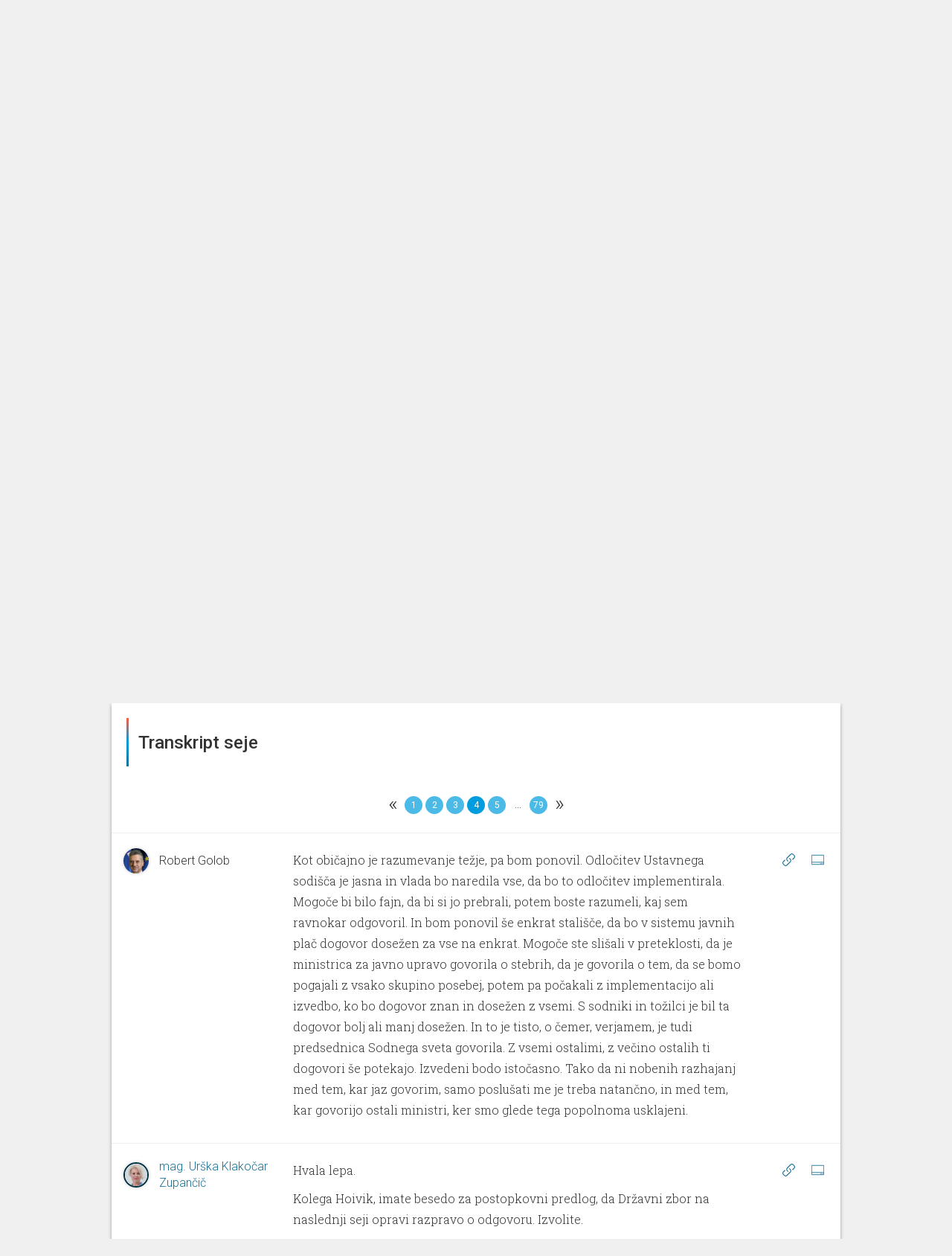

--- FILE ---
content_type: text/html; charset=utf-8
request_url: https://parlameter.si/seja/4927/transkript?page=4
body_size: 99087
content:
<!DOCTYPE html>
<html>

<head>
  <title>Seja - Transkript</title>
  <meta charset="UTF-8">
  <meta http-equiv="X-UA-Compatible" content="IE=edge">
  <meta name="viewport" content="width=device-width, initial-scale=1, maximum-scale=1, user-scalable=no">
  <link rel="shortcut icon" type="image/x-icon" href="https://parlassets-slovenija.lb.djnd.si/icons/favicon.ico">
  <meta name="google-site-verification" content="KR2vVdu1jrwHQR26kJHqQVzvC9fwJEoM1DOId7y7HWQ">

  <meta name="twitter:creator" content="@danesjenovdan">
  <meta name="twitter:description" content="Parlameter je orodje, ki z analizo glasovanj in transkriptov nastopov lajša spremljanje dela v Državnem zboru.">
  <meta name="twitter:card" content="summary_large_image">
  <meta name="twitter:title" content="Seja - Transkript">
  
    <meta name="twitter:image" content="https://meta-image-generator.lb.djnd.si/parlameter/circle?theme=sl&title=Seja%20-%20Transkript&h1=12.%20redna%20seja&h2=18.%209.%202023&icon=https%3A%2F%2Fparlassets-slovenija.lb.djnd.si%2Ficons%2Fseja-redna.svg&cache=2">
  

  <meta property="og:description" content="Parlameter je orodje, ki z analizo glasovanj in transkriptov nastopov lajša spremljanje dela v Državnem zboru.">
  <meta property="og:type" content="website">
  <meta property="og:title" content="Seja - Transkript">
  <meta property="og:image:width" content="1200" />
  <meta property="og:image:height" content="630" />
  
    <meta property="og:image" content="https://meta-image-generator.lb.djnd.si/parlameter/circle?theme=sl&title=Seja%20-%20Transkript&h1=12.%20redna%20seja&h2=18.%209.%202023&icon=https%3A%2F%2Fparlassets-slovenija.lb.djnd.si%2Ficons%2Fseja-redna.svg&cache=2">
  

  <link rel="stylesheet" href="https://fonts.googleapis.com/css?family=Roboto:400,100,500&amp;subset=latin,latin-ext">
  <link rel="stylesheet" href="https://fonts.googleapis.com/css?family=Roboto+Slab:300,700">
  <link rel="stylesheet" href="https://cdnjs.cloudflare.com/ajax/libs/twitter-bootstrap/3.3.7/css/bootstrap.min.css">
  <link rel="stylesheet" href="https://parlassets-slovenija.lb.djnd.si/scss/style.css?v=20250513">

  <script src="https://cdn.polyfill.io/v2/polyfill.js?features=Array.prototype.find,Promise"></script>
  <script src="https://ajax.googleapis.com/ajax/libs/jquery/1.11.3/jquery.min.js"></script>
  <script src="https://cdnjs.cloudflare.com/ajax/libs/twitter-bootstrap/3.3.7/js/bootstrap.min.js"></script>

  <script defer data-domain="parlameter.si" src="https://plausible.lb.djnd.si/js/plausible.js"></script>
</head>


<body>
  <header class="header">
    <div class="stripeeltop"></div>
    <div class="container">
      <div class="menu-container">
        <div class="logo-and-mandate">
          <a class="logo" href="/">
            <img class="logo-image-height" src="https://parlassets-slovenija.lb.djnd.si/img/logo-parlameter.svg" alt="logo">
          </a>
          
          <div class="select">
            <select class="mandate-select">
              
                <option value="https://parlameter.si" selected>2022–2026</option>
              
                <option value="https://viii.parlameter.si" >2018–2022</option>
              
                <option value="https://vii.parlameter.si" >2014–2018</option>
              
            </select>
          </div>
          
        </div>
        <div class="menu">
          <a class="" href="/seje">Seje</a>
          <a class="" href="/poslanci">Poslanci</a>
          <a class="" href="/poslanske-skupine">Poslanske skupine</a>
          <a class="" href="/zakonodaja">Zakonodaja</a>
          <a class="" href="/orodja">Orodja</a>
        </div>
        <div class="open-search">
          <a href="/seje/isci/"><span class="glyphicon glyphicon-search"></span></a>
        </div>
        <div class="mobile-menu__button">
          <span class="mobile-menu__bg"></span>
          <a href="#" class="mobile-menu__hambuger">
            <span class="mobile-menu__hambuger-line mobile-menu__hambuger-line--1"></span>
            <span class="mobile-menu__hambuger-line mobile-menu__hambuger-line--2"></span>
            <span class="mobile-menu__hambuger-line mobile-menu__hambuger-line--3"></span>
          </a>
        </div>
      </div>
    </div>
  </header>
  <div class="container">




<!--<div class="row">-->
<!--  <div class="col-md-10 col-md-offset-1" id="about">-->
<!--    <div style="border: 1px solid #ccc; margin-top: 3rem; padding: 3rem 4rem; font-size: 1.65rem; text-align: center; font-weight: 500;">-->
<!--      To je testni page, nič ne dela.-->
<!--    </div>-->
<!--  </div>-->
<!--</div>-->


<div class="session-container">
  <div class="row header text-center">
    <div class="col-lg-12">
      <div class="media-object img-circle session-logo backgroundblue">
        <b>S</b>
      </div>

      <h1>12. redna seja</h1>

      <div class="session-extra-info">
        
          
          
            <h2>Državni zbor</h2>
          
        
        <h3>18. 9. 2023</h3>
      </div>

      <div class="group-container-menu">
        <ul class="clearfix">
          
            <li><a href="/seja/4927/zakonodaja" class=" nav-icon nav-icon-overview">Zakonodaja</a></li>
          
          
          
          <li><a href="/seja/4927/glasovanja" class=" nav-icon nav-icon-votings">Glasovanja</a></li>
          
          
            <li><a href="/seja/4927/transkript" class="active nav-icon nav-icon-transcripts">Transkript</a></li>
          
          
        </ul>
      </div>
    </div>
  </div>
</div>


<div class="row">
  <div class="col-md-12">
    <!--async(tttc9c86s2g)--><link rel="stylesheet" href="https://parlassets-slovenija.lb.djnd.si/assets/tfidf--sb4bKcB.css"><link rel="stylesheet" href="https://parlassets-slovenija.lb.djnd.si/assets/common-BF0iwUqU.css"><link rel="stylesheet" href="https://parlassets-slovenija.lb.djnd.si/assets/BarChart-CcatkYQ3.css"><link rel="stylesheet" href="https://parlassets-slovenija.lb.djnd.si/assets/EmptyState-CSuDCwab.css"><link rel="modulepreload" href="https://parlassets-slovenija.lb.djnd.si/assets/session/tfidf.Smg5M2KI.js"><link rel="modulepreload" href="https://parlassets-slovenija.lb.djnd.si/assets/common.vQsXjJVe.js"><link rel="modulepreload" href="https://parlassets-slovenija.lb.djnd.si/assets/altHeaders.Cios_9P1.js"><link rel="modulepreload" href="https://parlassets-slovenija.lb.djnd.si/assets/keys.CAcdpeEg.js"><link rel="modulepreload" href="https://parlassets-slovenija.lb.djnd.si/assets/ogImages.yxn1GoKk.js"><link rel="modulepreload" href="https://parlassets-slovenija.lb.djnd.si/assets/dateFormatter.D31kvdQl.js"><link rel="modulepreload" href="https://parlassets-slovenija.lb.djnd.si/assets/contextUrls.DaXQkR4D.js"><link rel="modulepreload" href="https://parlassets-slovenija.lb.djnd.si/assets/BarChart.B5AFM2Oj.js"><link rel="modulepreload" href="https://parlassets-slovenija.lb.djnd.si/assets/numberFormatter.BKfRz8_R.js"><link rel="modulepreload" href="https://parlassets-slovenija.lb.djnd.si/assets/EmptyState.BJUgdpJU.js"><link rel="modulepreload" href="https://parlassets-slovenija.lb.djnd.si/assets/sum.Dc6YyLlE.js"><link rel="modulepreload" href="https://parlassets-slovenija.lb.djnd.si/assets/max.CSLDUxBU.js"><link rel="modulepreload" href="https://parlassets-slovenija.lb.djnd.si/assets/isSymbol.B9w1aIT5.js"><div id="session_tfidf__l04lqxo0c98"><div data-v-98960c47 data-v-981147d7><!----><div class="card-container" data-v-981147d7><div class="card-header" data-v-981147d7 data-v-f19ca167><!--[--><div class="card-header-border" data-v-f19ca167></div><h1 data-v-f19ca167>Besede, ki so zaznamovale sejo</h1><!--]--></div><div class="card-content" data-v-981147d7><div class="card-content-front" data-v-981147d7><!--[--><div class="columns" data-v-98960c47><div class="word-list" data-v-98960c47 data-v-3eda7e02><div class="column-label" data-v-3eda7e02><!--[--><div class="column chart-label" data-v-3eda7e02><div class="label-container" data-v-3eda7e02><!--[--><!----><a href="https://parlameter.si/seje/isci/?q=Rigonce" class="funblue-light-hover" data-v-3eda7e02>Rigonce</a><!--]--></div></div><div class="column chart-label" data-v-3eda7e02><div class="label-container" data-v-3eda7e02><!--[--><!----><a href="https://parlameter.si/seje/isci/?q=drevored" class="funblue-light-hover" data-v-3eda7e02>drevored</a><!--]--></div></div><div class="column chart-label" data-v-3eda7e02><div class="label-container" data-v-3eda7e02><!--[--><!----><a href="https://parlameter.si/seje/isci/?q=Jusi%C4%87" class="funblue-light-hover" data-v-3eda7e02>Jusić</a><!--]--></div></div><div class="column chart-label" data-v-3eda7e02><div class="label-container" data-v-3eda7e02><!--[--><!----><a href="https://parlameter.si/seje/isci/?q=MERIA" class="funblue-light-hover" data-v-3eda7e02>MERIA</a><!--]--></div></div><div class="column chart-label" data-v-3eda7e02><div class="label-container" data-v-3eda7e02><!--[--><!----><a href="https://parlameter.si/seje/isci/?q=nasip" class="funblue-light-hover" data-v-3eda7e02>nasip</a><!--]--></div></div><!--]--></div><div class="column-bar" data-v-3eda7e02><!--[--><div class="column chart" data-v-3eda7e02><div class="progress hugebar" data-v-3eda7e02><div style="width:99.92289899768697%;" class="progress-bar funblue" data-v-3eda7e02></div><!----></div></div><div class="column chart" data-v-3eda7e02><div class="progress hugebar" data-v-3eda7e02><div style="width:95.29683885890516%;" class="progress-bar funblue" data-v-3eda7e02></div><!----></div></div><div class="column chart" data-v-3eda7e02><div class="progress hugebar" data-v-3eda7e02><div style="width:89.74556669236699%;" class="progress-bar funblue" data-v-3eda7e02></div><!----></div></div><div class="column chart" data-v-3eda7e02><div class="progress hugebar" data-v-3eda7e02><div style="width:82.65227447956823%;" class="progress-bar funblue" data-v-3eda7e02></div><!----></div></div><div class="column chart" data-v-3eda7e02><div class="progress hugebar" data-v-3eda7e02><div style="width:80.18504240555127%;" class="progress-bar funblue" data-v-3eda7e02></div><!----></div></div><!--]--></div></div><div class="word-list" data-v-98960c47 data-v-3eda7e02><div class="column-label" data-v-3eda7e02><!--[--><div class="column chart-label" data-v-3eda7e02><div class="label-container" data-v-3eda7e02><!--[--><!----><a href="https://parlameter.si/seje/isci/?q=kompostarna" class="funblue-light-hover" data-v-3eda7e02>kompostarna</a><!--]--></div></div><div class="column chart-label" data-v-3eda7e02><div class="label-container" data-v-3eda7e02><!--[--><!----><a href="https://parlameter.si/seje/isci/?q=Vipap" class="funblue-light-hover" data-v-3eda7e02>Vipap</a><!--]--></div></div><div class="column chart-label" data-v-3eda7e02><div class="label-container" data-v-3eda7e02><!--[--><!----><a href="https://parlameter.si/seje/isci/?q=cesti%C5%A1%C4%8De" class="funblue-light-hover" data-v-3eda7e02>cestišče</a><!--]--></div></div><div class="column chart-label" data-v-3eda7e02><div class="label-container" data-v-3eda7e02><!--[--><!----><a href="https://parlameter.si/seje/isci/?q=deinstitucionalizacija" class="funblue-light-hover" data-v-3eda7e02>deinstitucionalizacija</a><!--]--></div></div><div class="column chart-label" data-v-3eda7e02><div class="label-container" data-v-3eda7e02><!--[--><!----><a href="https://parlameter.si/seje/isci/?q=Rigonec" class="funblue-light-hover" data-v-3eda7e02>Rigonec</a><!--]--></div></div><!--]--></div><div class="column-bar" data-v-3eda7e02><!--[--><div class="column chart" data-v-3eda7e02><div class="progress hugebar" data-v-3eda7e02><div style="width:75.55898226676948%;" class="progress-bar funblue" data-v-3eda7e02></div><!----></div></div><div class="column chart" data-v-3eda7e02><div class="progress hugebar" data-v-3eda7e02><div style="width:73.0917501927525%;" class="progress-bar funblue" data-v-3eda7e02></div><!----></div></div><div class="column chart" data-v-3eda7e02><div class="progress hugebar" data-v-3eda7e02><div style="width:70.93292212798767%;" class="progress-bar funblue" data-v-3eda7e02></div><!----></div></div><div class="column chart" data-v-3eda7e02><div class="progress hugebar" data-v-3eda7e02><div style="width:70.00771010023131%;" class="progress-bar funblue" data-v-3eda7e02></div><!----></div></div><div class="column chart" data-v-3eda7e02><div class="progress hugebar" data-v-3eda7e02><div style="width:66.9236700077101%;" class="progress-bar funblue" data-v-3eda7e02></div><!----></div></div><!--]--></div></div></div><!--]--></div></div><div class="card-footer" data-v-981147d7 data-v-465d4feb><!----><!--[--><div class="card-circle-button-vue card-share" data-v-465d4feb></div><div class="card-circle-button-vue card-embed" data-v-465d4feb></div><div class="card-circle-button-vue card-info" data-v-465d4feb></div><!--]--></div></div></div></div><script type="module">window.__INITIAL_STATE__={"contextData":{"mountId":"session_tfidf__l04lqxo0c98","cardName":"session/tfidf","cardData":{"url":"https://parladata-slovenija.lb.djnd.si/v3/cards/session/tfidf/?id=4927","id":"4927","error":false,"data":{"results":[{"token":"drevored","value":0.06181},{"token":"Jusić","value":0.05816},{"token":"MERIA","value":0.05359},{"token":"nasip","value":0.05199},{"token":"kompostarna","value":0.04894},{"token":"Vipap","value":0.04747},{"token":"cestišče","value":0.04605},{"token":"deinstitucionalizacija","value":0.04535},{"token":"Rigonec","value":0.04341},{"token":"visokovoden","value":0.04309},{"token":"panelen","value":0.04243},{"token":"Mura","value":0.04196},{"token":"ograja","value":0.0412},{"token":"uradniški","value":0.04055},{"token":"10b","value":0.03941},{"token":"Ceršak","value":0.03941},{"token":"Muri","value":0.03941},{"token":"kaotičen","value":0.03941},{"token":"Črenšovci","value":0.03941},{"token":"protipoplaven","value":0.03828},{"token":"Mot","value":0.03817},{"token":"Pivola","value":0.03817},{"token":"Schengena","value":0.03817},{"token":"Senad","value":0.03817},{"token":"Rigonce","value":0.06485},{"token":"EDP","value":0.04341}],"mandate":{"id":2,"description":"9. sklic DZ","beginning":"2022-05-13T00:00:01"},"session":{"name":"12. redna seja","id":4927,"start_time":"2023-09-18T12:00:00","end_time":null,"organizations":[{"name":"Državni zbor","acronym":"DZ IX","slug":"137-drzavni-zbor","color":"#09A2CC","classification":"house","is_in_coalition":false}],"classification":"regular","in_review":false}}},"cardState":{},"urls":{"site":"https://parlameter.si","cards":"https://kartica.parlameter.si","data":"https://parladata-slovenija.lb.djnd.si/v3","cdn":"https://parlassets-slovenija.lb.djnd.si","metaImages":"https://meta-image-generator.lb.djnd.si/parlameter"},"siteMap":{"landing":{"legislation":"zakonodaja","sessions":"seje","members":"poslanci","parties":"poslanske-skupine","tools":"orodja","about":"https://parlameter.org/sl/","media":"za-medije","legal":"pravno-obvestilo","thankYou":"hvala","error":"ups"},"sessions":{"search":{"base":"isci","filter":"filter"}},"tools":{"notifications":"obvestila","voteComparator":"primerjalnik-glasovanj","unity":"enotnost","compass":"parlamentarni-kompas","wordGroups":"skupine-besed"},"member":{"leaderBase":"predsednik-dz","base":"poslanec","overview":"pregled","votings":"glasovanja","speeches":"govori"},"party":{"base":"poslanska-skupina","overview":"pregled","votings":"glasovanja","speeches":"govori"},"session":{"base":"seja","legislation":"zakonodaja","otherVotings":"glasovanja","transcript":"transkript","agenda":"dnevni-red","vote":"glasovanje","minutes":"zapisnik"}},"templateName":"site","template":{"pageTitle":"Besede, ki so zaznamovale sejo","frameContainerClass":"col-md-12","embedContainerClass":"","contextUrl":"https://parlameter.si/seja/4927/transkript","ogImage":"https://meta-image-generator.lb.djnd.si/parlameter/circle?theme=sl&title=Besede%2C%20ki%20so%20zaznamovale%20sejo&h1=12.%20redna%20seja&h2=18.%209.%202023&icon=https%3A%2F%2Fparlassets-slovenija.lb.djnd.si%2Ficons%2Fseja-redna.svg"}},"i18nData":{"locale":"sl","defaultMessages":{"card-errored":"Pri nalaganju kartice je prišlo do napake.","card-in-development":"Ta kartica je še v razvoju.","under-consideration":"Trenutno v obravnavi","recently-passed":"Nedavno sprejeto","most-discussed":"Največ reakcij","all-legislation":"Vsa zakonodaja","select-mps":"Izberi poslance","selected-mps":"Izbranih: {num}","select-group":"Izberi skupino","select-body":"Izberi telo","select-time-period":"Izberi časovno obdobje","search_placeholder":"Išči","trigger":"Sprožilec","input-trigger":"Vpiši sprožilec","match":"Ujemanje","interval":"Pogostost","email":"E-pošta","input-email":"Vpiši svoj e-naslov","email-address":"E-naslov","notification-steps":[{"textfirst":"Izberi besedo ali besedno zvezo, ki jo želiš spremljatii. Kmalu za tem, ko bo uporabljena v govoru, glasovanju ali zakonodaji, ti to sporočimo po e-pošti."},{"textfirst":"Izberi način ujemanja sprožilca. Z natančnim ujemanjem bodo besede ali besedne zveze zaznane zgolj v taki obliki, kot so bile zapisane. S širokim ujemanjem bodo upoštevane tudi nekatere druge različice besede ali besedne zveze, kot so sklanjatve, spregatve ali sorodni izrazi.","firstbullet":"Natančno ujemanje","secondbullet":"Široko ujemanje"},{"textfirst":"Kako pogosto naj ti pišemo?","firstbullet":"Največ enkrat na dan","secondbullet":"Največ enkrat na teden","thirdbullet":"Največ enkrat na mesec"},{"textfirst":"Zaupaj nam e-naslov, na katerega ti naj pošiljamo obvestila.","textsecond":"Strinjam se, da mi Danes je nov dan po e-pošti pošilja obvestila, ko se izbrane besede ali besedne zveze uporabijo pri delu državnega zbora.","submit":"Prijavi me"},{"textfirst":"Zabeleženo!","textsecond":"Povezava za potrditev prijave in urejanje drugih nastavitev te čaka v e-poštnem predalu."},{"textfirst":"Potrjeno!","textsecond":"Na e-naslov {email} prejmeš obvestila za besedo oz. besedno zvezo “{keyword}”."},{"textfirst":"Napaka!","textsecond":"Prišlo je do napake pri shranjevanju obvestil."}],"add-new-trigger":"Dodaj nov sprožilec","to-notification-list":"Na seznam obvestil","remove":"Odstrani","confirm-delete-notification":"Ali si prepričan_a, da želiš odstraniti to obvestilo?","comparator-text":"Zanima me, na katerih glasovanjih so {same} glasovali enako, {different} pa drugače od njih. {load}","comparator-vote-percent":"{num} filtriranih glasovanj predstavlja {percent} vseh glasovanj.","select-members-voted-same":"Izberi poslance, ki so glasovali enako","select-members-voted-different":"Izberi poslance, ki so glasovali drugače","tabs":{"vote-list":"Seznam glasovanj","time-chart":"Dinamika skozi čas","bar-chart":"Dinamika glede na MDT"},"comparator-empty-state-text":"Za prikaz glasovanj dodaj vsaj dva akterja.","comparator-empty-state-text-same":"Za prikaz glasovanj dodaj vsaj enega akterja, ki je glasoval enako.","speakers":"Govorci","input-words":"Vnesi posamezno besedo ali več besed, ločenih z vejico.","empty-text":"Za prikaz rezultatov dodaj vsaj dve besedi.","wordgroups-text":"Pokaži mi, kdo največ omenja naslednjo skupino besed: {words} {load}","show-relative":"Prikaži relativno metriko","select-working-body-placeholder":"Izberi delovno telo","only-abstracts":"Samo s povzetki","only-with-votes":"Samo z glasovanji","icon":"Ikona","exposed":"Izpostavljeno","create-commentality":"Ustvari na Commentality","edit-info":"Uredi informacije","only-parties":"Samo poslanske skupine","edit-memberships":"Uredi članstva","only-current":"Samo trenutna","add-member":"Dodaj člana","edit-membership":"Uredi članstvo","save-membership":"Shrani članstvo","member":"Član","add-membership":"Dodaj članstvo","members":"Članice in člani","only-mps":"Samo poslanci","display-name":"Ime za prikaz","update-session":"Posodobi sejo","tags":"Oznake","add-tag":"Dodaj oznako","votes":"Glasovi","yes":"DA","no":"NE","copy":"Kopiraj","copied":"Skopirano!","load":"Naloži","confirm":"Potrdi","data-currently-unavailable":"Podatki trenutno niso na voljo.","data-not-published":{"link-text":"Opozori jih tukaj!","link-url":"http://example.com/","data-not-available":"Parlament teh podatkov ne objavlja.","show-of-hands":"Parlament ne objavlja poimenskih rezultatov glasovanja z dvigom rok.","parlamentary-questions":"Parlament ne objavlja poslanskih vprašanj in pobud."},"search":"Išči","title-search":"Išči po naslovu","contents-search":"Išči po vsebini govorov","working-body":"Delovno telo","working-bodies":"Delovna telesa","vote-types":"Tipi glasovanja","select-placeholder":"Izberi","selected-placeholder":"Izbranih: {num}","data":"Podatki","name":"Ime","name--for-legislation":"Ime","epa":"EPA","change":"Sprememba","status":"Status","result":"Rezultat","age":"Starost","education-level":"Stopnja izobrazbe","education":"Izobrazba","number-of-votes":"Število glasov","number-of-points":"Število točk","number-of-terms":"Število mandatov","previous-occupation":"Prejšnje delovno mesto","district":"Okraj","birth-date":"Rojstni dan","gender":"Spol","social-media":"Družbena omrežja","analysis":"Analiza","vote-passed":"Sprejet","vote-not-passed":"Zavrnjen","vote-under-consideration":"V obravnavi","vote-unknown":"Neznano","vote-result--enacted":"Sprejet","vote-result--submitted":"Oddan","vote-result--rejected":"Zavrnjen","vote-result--retracted":"Umaknjen","vote-result--adopted":"Sprejet","vote-result--received":"Prejet","vote-result--in_procedure":"V obravnavi","vote-result--suspended":"Suspended","average":"Povprečje","maximum":"Največ","coalition":"koalicija","opposition":"ostali","vote-for":"Za","vote-for-plural":"Za","vote-against":"Proti","vote-against-plural":"Proti","vote-abstain":"Vzdržan","vote-abstain--m":"Vzdržan","vote-abstain--f":"Vzdržana","vote-abstain-plural":"Vzdržani","vote-absent":"Odsoten","vote-absent-plural":"Odsotni","vote-did-not-vote":"Brez glasu","vote-did-not-vote-plural":"Brez glasu","vote-no-majority":"Ni večinskega glasu","voted-for--f":"ZA","voted-for--m":"ZA","voted-for--plural":"ZA","voted-against--f":"PROTI","voted-against--m":"PROTI","voted-against--plural":"PROTI","voted-abstain--f":"Vzdržana","voted-abstain--m":"Vzdržan","voted-abstain--plural":"Vzdržani","voted-absent--f":"Odsotna","voted-absent--m":"Odsoten","voted-absent--plural":"Odsotni","voted-did-not-vote--f":"Brez glasu","voted-did-not-vote--m":"Brez glasu","voted-did-not-vote--plural":"Brez glasu","anonymous-votes-present":"Občinski svet ni objavil vseh individualnih glasovnic.","sort-by":"Razvrsti po","sort-by--date":"Datumu","sort-by--unity":"Enotnosti","sort-by--disunity":"Neenotnosti","filtered-to-none":"Brez zadetkov","mps":"Poslanci","party":"Poslanska skupina","parties":"Poslanske skupine","unaffiliated--f":"nepovezana","unaffiliated--m":"nepovezan","unaffiliated--plural":"nepovezani","time-period":"Časovno obdobje","session-type":"Vrsta seje","no-results":"Brez zadetkov.","no-speeches":"Brez govorov.","no-abstract":"Za ta zakon žal nimamo povzetka.","present--f":"Prisotna","present--m":"Prisoten","present--plural":"Prisotni","absent--f":"Odsotna","absent--m":"Odsoten","absent--plural":"Odsotni","no-term":"Brez mandata","no-data":"Brez podatka","unity":"Enotnost","everybody":"Vsi","show":"Prikaži","full-speech":"Cel govor","session-processing":"Seja v obdelavi.","organization":"Organizacija","start":"Začetek","date":"Datum","start-date":"Datum začetka","end-date":"Datum konca","missing-date":"Brez datuma","legislation":"Zakonodaja","laws":"Zakoni","acts":"Akti","votings":"Glasovanja","save":"Shrani","save-all":"Shrani vse","saved":"Shranjeno","generate":"Ustvari","edit-abstract":"Uredi povzetek","abstract":"Povzetek","acronym":"Kratica","classification":"Klasifikacija","info":{"title":"Info","methodology":"METODOLOGIJA"},"share":{"title":"Deli","direct-link":"Neposredna povezava do kartice"},"embed":{"title":"Vdelaj","always-refresh":"Podatki naj se vedno osvežujejo"},"previous":{"title":"Prejšnje verzije"},"export":{"title":"Izvozi podatke","csv":"Izvozi v .csv","json":"Izvozi v .json"},"membership-list":{"no-memberships":"Brez članstev."},"style-scores":{"elevated-vocabulary":"Privzdignjeno besedje","simple-vocabulary":"Preprosto besedje","excessive-vocabulary":"Ekscesno besedje"},"question":{"asked--m":"Zastavil vprašanje {title}","asked--f":"Zastavila vprašanje {title}","asked--plural":"Zastavili vprašanje {title}","asked--with-name--m":"{name} je zastavil vprašanje {title}","asked--with-name--f":"{name} je zastavila vprašanje {title}","asked--with-name--plural":"{name} so zastavili vprašanje {title}","asked--group":"Poslanska skupina {name} je zastavila vprašanje {title}"},"initiative":{"asked--m":"Podal pobudo {title}","asked--f":"Podala pobudo {title}","asked--plural":"Podali pobudo {title}","asked--with-name--m":"{name} je podal pobudo {title}","asked--with-name--f":"{name} je podala pobudo {title}","asked--with-name--plural":"{name} so podali pobudo {title}","asked--group":"Poslanska skupina {name} je podala pobudo {title}"},"unknown":{"asked--m":"Odprl temo: {title}","asked--f":"Odprla temo: {title}","asked--plural":"Odprli temo: {title}","asked--with-name--m":"{name} je odprl temo: {title}","asked--with-name--f":"{name} je odprla temo: {title}","asked--with-name--plural":"{name} so odprli temo: {title}","asked--group":"Poslanska skupina {name} je odprla temo: {title}"},"event":{"ballot--for--m":"Glasoval ZA {title}","ballot--for--f":"Glasovala ZA {title}","ballot--against--m":"Glasoval PROTI {title}","ballot--against--f":"Glasovala PROTI {title}","ballot--absent--m":"Ni bil prisoten na glasovanju o {title}","ballot--absent--f":"Ni bila prisotna na glasovanju o {title}","ballot--abstain--m":"VZDRŽAL se je glasovanja o {title}","ballot--abstain--f":"VZDRŽALA se je glasovanja o {title}","ballot--did-not-vote--m":"BREZ GLASU na glasovanju o {title}","ballot--did-not-vote--f":"BREZ GLASU na glasovanju o {title}","speech--m":"Govoril na {session} {org}","speech--f":"Govorila na {session} {org}","show-answer":"Prikaži odgovor","hide-answer":"Skrij odgovor"},"months":["januar","februar","marec","april","maj","junij","julij","avgust","september","oktober","november","december"],"vote_types":{"agenda":"dnevni red","whole_law":"glasovanje o zakonu v celoti","amendment":"amandma","no_confidence":"interpelacija","record_conclusion":"evidenčni sklep","conclusion_proposal":"predlog sklepa","ratification":"zakon o ratifikaciji","naming":"imenovanje","call_proposal":"predlog za razpis","recommendation":"priporočilo","report":"poročilo","procedural_proposal":"proceduralni predlog","personal_property_decree":"odlok o načrtu ravnanja s stvarnim premoženjem","other":"drugo"},"tools":{"notifications":"Parlameter obvestila","vote-comparator":"Primerjalnik glasovanj","unity":"Enotnost","compass":"Parlamentarni kompas","word-groups":"Skupine besed"},"frame":{"show-in-context":"Oglej si kartico v kontekstu spletnega mesta"},"ogText":"Parlameter je orodje, ki z analizo glasovanj in transkriptov nastopov lajša spremljanje dela v Državnem zboru.","committees":"Delovna telesa","councils":"Delovna telesa","commissions":"Delovna telesa","delegations":"Druga članstva","friendship_groups":"Druga članstva","investigative_comissions":"Preiskovalne komisije","elected-to-district":"Št. glasov: {numVotes}, {district}","elected-to-district--m":"Prejel {numVotes} glasov v okraju {district}","elected-to-district--f":"Prejela {numVotes} glasov v okraju {district}","elected-to-district-with-points":"Št. točk: {numVotes}, {district}","elected-to-district-with-points--m":"Prejel {numVotes} točk v okraju {district}","elected-to-district-with-points--f":"Prejela {numVotes} točk v okraju {district}","age--years":"{age} let","no-social-media":"ni družbenih omrežij.","select-district-placeholder":"Izberi okraj","select-parties-placeholder":"Izberi poslansko skupino","all-parties":"vse poslanske skupine","all-voting-districts":"vsi volilni okraji","missing-district":"okraj ni vnešen","voting-district":"volilni okraj","sort-by--name":"abecedi","sort-by--district":"okrajih","sort-by--party":"poslanskih skupinah","sort-by--analysis":"rezultatu analize {analysis}","sort-by--change":"aktualni spremembi v rezultatu analize {analysis}","sort-by--age":"starosti","sort-by--education":"stopnji izobrazbe","sort-by--terms":"številu mandatov","analysis-texts":{"demographics":{"label":"Demografija"},"presence_votes":{"label":"Prisotnost na glasovanjih","titleSuffix":" po prisotnosti na glasovanjih","explanation":"Število glasovanj, ko je bil poslanec prisoten, delimo s številom vseh glasovanj in normaliziramo (min 1 - max 100)."},"number_of_questions":{"label":"Št. poslanskih vprašanj in pobud","titleSuffix":" po št. poslanskih vprašanj in pobud","explanation":"Število poslanskih vprašanj in pobud, ki jih je poslanec_ka zastavil_a v tem sklicu DZ v primerjavi s povprečno in največjo vrednostjo."},"speeches_per_session":{"label":"Št. govorov na sejo","titleSuffix":" po št. govorov na sejo","explanation":"Preštejemo poslančeve govore in število delimo s številom sej, na katerih je poslanec govoril. Število vseh govorov delimo najprej s številom poslancev, potem pa še s številom vseh sej (na katerih se je govorilo). Individualni rezultat primerjamo s povprečnim."},"spoken_words":{"label":"Št. izgovorjenih besed","titleSuffix":" po št. izgovorjenih besed","explanation":"Število besed, ki jih je poslanec izgovoril v vseh svojih dosedanjih govorih v DZ."},"mismatch_of_pg":{"label":"Neujemanje s poslansko skupino","titleSuffix":" po neujemanju s poslansko skupino","explanation":"Odstopanje od večinskega glasu poslanske skupine na glasovanjih v DZ."},"working_bodies":{"label":"Delovna telesa","titleSuffix":" po delovnih telesih","explanation":"Članstva v delovnih telesih."}},"all-votes":"vsa glasovanja","all-working-bodies":"vsa delovna telesa","everyone":"Vsi","parliament":"sabor","analysis-not-available":"Ta analiza ni na voljo.","party-leader--m":"Vodja poslanske skupine","party-leader--f":"Vodja poslanske skupine","deputy-leader--m":"Namestnik","deputy-leader--f":"Namestnica","leader--m":"Vodja","leader--f":"Vodja","president--m":"Predsednik","president--f":"Predsednica","deputy--m":"Podpredsednik","deputy--f":"Podpredsednica","member--m":"Član","member--f":"Članica","number-of-seats":"Število poslanskih sedežev","contact":"Kontakt","mp":"Poslanec_ka","addressee":"Naslovljenec_ka","analysis-texts--party":{"seat_count":{"label":"Število sedežev","titleSuffix":" po številu sedežev","explanation":"Število sedežev posamezne poslanske skupine dobimo tako, da preštejemo vse njihove trenutno aktivne člane."},"presence_sessions":{"label":"Prisotnost na sejah DZ","titleSuffix":" glede na rezultate analize s prisotnostjo na sejah DZ","explanation":"Preštejemo vse seje in za vsakega poslanca_ko PS preverimo, če je na posamezni seji vsaj enkrat glasoval_a. V primeru, da je, osebo štejemo kot prisotnego na tej seji. Seštevek vseh prisotnosti poslancev PS na sejah DZ delimo s številom poslancev v PS, ta rezultat pa delimo številom sej in normaliziramo (min 1 - max 100)."},"vote_attendance":{"label":"Prisotnost na glasovanjih","titleSuffix":" glede na prisotnost na glasovanjih","explanation":"Preštejemo vsa glasovanja, nato pa še, koliko poslancev poslanske skupine (PS) je bilo prisotnih na posameznem glasovanju. Seštevek vseh oddanih glasovnic poslancev PS delimo s številom poslancev v PS, ta rezultat pa delimo s številom glasovanj in normaliziramo (min 1 - max 100)."},"number_of_questions":{"label":"Št. poslanskih vprašanj in pobud","titleSuffix":" glede na število zastavljenih poslanskih vprašanj in pobud","explanation":"Preštejemo vsa poslanska vprašanja in pobude, ki so jih postavili poslanci izbrane poslanske skupine v tem sklicu DZ. Podatke pridobivamo s spletnega mesta DZ RS."},"number_of_amendments":{"label":"Št. vloženih amandmajev","titleSuffix":" glede na rezultate analize po št. vloženih amandmajev","explanation":""},"group_unity":{"label":"Enotnost glasovanj","titleSuffix":" glede na enotnost glasovanj","explanation":""},"vocabulary_size":{"label":"Raznolikost besedišča","titleSuffix":" glede na raznolikost besedišča","explanation":"Iz vseh poslančevih govorov preštejemo unikatne besede ter število vseh izgovorjenih besed. Potem preštejemo, kolikokrat se vsaka unikatna beseda pojavi. Razdelimo jih v kategorije, tako da združimo vse besede, ki se ponovijo enkrat, dvakrat, trikrat itn. Na koncu izračunamo koeficient, kjer nad ulomkovo črto postavimo število vseh unikatnih izgovorjenih besed, pod ulomkovo črto pa število besed, ki se ponovijo z neko frekvenco (enkrat, dvakrat, trikrat ...) in množimo s frekvenco na kvadrat (ena na kvadrat, dva na kvadrat, tri na kvadrat ...). Za poved \"Danes je nov dan in danes je dan za Parlameter\" je rezultat: 7 / ((3*2^2) + (4*1^2)) = 0,4375<br><br>Za vsako poslansko skupino seštejemo rezultate poslancev in delimo s številom poslancev v njej. Posamezne seštevke delimo s skupnim seštevkom in normaliziramo (min 1 - max 100)."},"privzdignjeno":{"label":"Privzdignjeno besedje","titleSuffix":" glede na rezultate analize s privzdignjenim besedjem","explanation":"Z združevanjem kvalifikatorjev SSKJ in SNB smo definirali ekscesno, privzdignjeno in preprosto besedje v poslanskih govorih. Upoštevani so le kvalifikatorji, ki so v obeh slovarjih tik za zaglavjem in imajo doseg do konca geselskega sestavka (ne pa tudi kvalifikatorji za posamezne pomene oziroma rabe). Podjetje Amebis je iz transkriptov poslanskih govorov pripravilo sezname besed, ki imajo katerega od izbranih kvalifikatorjev.<br>Privzdignjeno besedje<br>Kvalifikatorji iz SSKJ<br>evfemistično (evfem.), mitološko (mitol.), pesniško (pesn.), knjižno (knjiž.), zastarelo (zastar.), starinsko (star.)<br>Kvalifikatorji iz SNB<br>/<br><br>Za vsako poslansko skupino seštejemo rezultate poslancev in delimo s številom poslancev v njej. Posamezne seštevke delimo s skupnim seštevkom in normaliziramo (min 1 - max 100)."},"preprosto":{"label":"Preprosto besedje","titleSuffix":" glede na rezultate analize s preprostim besedjem","explanation":"Z združevanjem kvalifikatorjev SSKJ in SNB smo definirali ekscesno, privzdignjeno in preprosto besedje v poslanskih govorih. Upoštevani so le kvalifikatorji, ki so v obeh slovarjih tik za zaglavjem in imajo doseg do konca geselskega sestavka (ne pa tudi kvalifikatorji za posamezne pomene oziroma rabe). Podjetje Amebis je iz transkriptov poslanskih govorov pripravilo sezname besed, ki imajo katerega od izbranih kvalifikatorjev.<br>Preprosto besedje<br>Kvalifikatorji iz SSKJ<br>narečno (nar.), pogovorno (pog.), nižje pogovorno (nižje pog.) <br>Kvalifikatorji iz SNB<br>pogovorno (pog.)<br><br>Za vsako poslansko skupino seštejemo rezultate poslancev in delimo s številom poslancev v njej. Posamezne seštevke delimo s skupnim seštevkom in normaliziramo (min 1 - max 100)."},"problematicno":{"label":"Ekscesno besedje","titleSuffix":" glede na rezultate analize z ekscesnim besedjem","explanation":"Z združevanjem kvalifikatorjev SSKJ in SNB smo definirali ekscesno, privzdignjeno in preprosto besedje v poslanskih govorih. Upoštevani so le kvalifikatorji, ki so v obeh slovarjih tik za zaglavjem in imajo doseg do konca geselskega sestavka (ne pa tudi kvalifikatorji za posamezne pomene oziroma rabe). Podjetje Amebis je iz transkriptov poslanskih govorov pripravilo sezname besed, ki imajo katerega od izbranih kvalifikatorjev.<br>Ekscesno besedje<br>Kvalifikatorji iz SSKJ <br>vulgarno (vulg.), slabšalno (slabš.), ekspresivno (ekspr.), ironično (iron.), otroško (otr.) <br>Kvalifikatorji iz SNB<br>slabšalno (slabš.), vulgarno (vulg.)<br><br>Za vsako poslansko skupino seštejemo rezultate poslancev in delimo s številom poslancev v njej. Posamezne seštevke delimo s skupnim seštevkom in normaliziramo (min 1 - max 100)."}},"accepted":"sprejeti","rejected":"zavrnjeni","gov-side":"Stran vlade","summary":"Povzetek","all-mps":"Vsi poslanci","whole-term":"Celoten mandat","last-year":"Zadnje leto","limited-to-last-five":", izpis pa omejen samo na zgornjih pet sej","just-last-five":"Samo zadnjih 5","sort-by--updated":"datumu zadnje spremembe podatkov o seji","sort-by--workingBody":"imenu organizacije","title":"Ime","other-procedures":"Drugi postopki","speech-link":"Povezava do govora v transkriptu","speech-card-link":"Povezava do kartice govora","minutes-agenda-link":"Povezava do dnevnega reda","minutes-item-card-link":"Povezava do kartice točke zapisnika","vote-roll-results":"Poimensko glasovanje","mayor":"Župan","website":"Spletno mesto","budget":"Proračun","agenda-items":"Točke dnevnega reda","agenda-item-point":"{num}. točka","material":"Gradivo","documents":"Dokumenti","external_analysis":"Analize","other":"Drugo","organization-classifications":{"root":"Državni zbor","house":"Državni zbor","committee":"Odbori","other":"Drugo","commission":"Komisije","investigative_commission":"Preiskovalne komisije","council":"Kolegij predsednice Državnega zbora"},"legislation-classifications":{"act":"Akt","decree":"Odlok","law":"Zakon"},"anonymous":{"person":{"name":"Neznana oseba"},"group":{"name":"Neznana poslanska skupina","acronym":"N/A"}},"newsletter-signup-title":"Sign up to our newsletter!","newsletter-signup-description":"Sign up to our newsletter, sign up to our newsletter, sign up to our newsletter, sign up to our newsletter.","newsletter-signup-input-placeholder":"Email","newsletter-signup-checkbox-text":"Some GDPR consent text","newsletter-signup-button-text":"SIGN UP","newsletter-signup-unsubscribe-button-text":"Unsubscribe me!","newsletter-signup-success-text":"Registration successful!","ask-person-a-question":"Pošlji nam svoje vprašanje, mi pa ga bomo po pregledu posredovali poslancu_ki in objavili v kartici Zastavljena vprašanja in odgovori.","thank-you-for-the-question":"Hvala za poslano vprašanje!","send":"Pošlji","error-message":"Prišlo je do napake.","joint-session":"Skupna seja"},"cardMessages":{"card":{"title":"Besede, ki so zaznamovale sejo","info":"<h1>Izpis 10 besed in besednih zvez, ki so bile na seji uporabljene pogosteje kot na vseh drugih sejah.</h1>\n<p>Analizo izvajamo po statistiki <a href=\"https://en.wikipedia.org/wiki/Tf-idf\" target=\"_blank\" rel=\"noopener\">tf-idf</a>. Iz analize umikamo t. i. <em>stopwords</em>, torej tiste besede, ki se pojavljajo zelo pogosto in zato izgubijo svojo reprezentativnost (npr. povedati, napisati, bistvo …), ali pa same zase ne nosijo nobenega pomena (npr. vezniki, mašila …). Seznam teh besed je dostopen <a href=\"https://github.com/danesjenovdan/parladata/commit/3f6ee924ddd33ce71f392fefa4dde9c4fe64f82a\" target=\"_blank\" rel=\"noopener\">tukaj</a>.</p>\n<p>Osnovo analize (korpus) predstavljajo vsi govori v DZ, dokument pa vsi govori na obravnavani seji.</p>\n"}}}};</script><script type="module" src="https://parlassets-slovenija.lb.djnd.si/assets/session/tfidf.Smg5M2KI.js?mountId=session_tfidf__l04lqxo0c98"></script>

  </div>
</div>
<div class="row">
  <div class="col-md-12">
    <!--async(s6l98dcasn)--><link rel="stylesheet" href="https://parlassets-slovenija.lb.djnd.si/assets/speeches-BQXUaGUm.css"><link rel="stylesheet" href="https://parlassets-slovenija.lb.djnd.si/assets/common-BF0iwUqU.css"><link rel="stylesheet" href="https://parlassets-slovenija.lb.djnd.si/assets/Speech-BHCwTNoa.css"><link rel="stylesheet" href="https://parlassets-slovenija.lb.djnd.si/assets/Pagination-BrRuo5n1.css"><link rel="stylesheet" href="https://parlassets-slovenija.lb.djnd.si/assets/EmptyState-CSuDCwab.css"><link rel="modulepreload" href="https://parlassets-slovenija.lb.djnd.si/assets/session/speeches.D0_nSwKf.js"><link rel="modulepreload" href="https://parlassets-slovenija.lb.djnd.si/assets/common.vQsXjJVe.js"><link rel="modulepreload" href="https://parlassets-slovenija.lb.djnd.si/assets/index.B9ygI19o.js"><link rel="modulepreload" href="https://parlassets-slovenija.lb.djnd.si/assets/altHeaders.Cios_9P1.js"><link rel="modulepreload" href="https://parlassets-slovenija.lb.djnd.si/assets/keys.CAcdpeEg.js"><link rel="modulepreload" href="https://parlassets-slovenija.lb.djnd.si/assets/ogImages.yxn1GoKk.js"><link rel="modulepreload" href="https://parlassets-slovenija.lb.djnd.si/assets/dateFormatter.D31kvdQl.js"><link rel="modulepreload" href="https://parlassets-slovenija.lb.djnd.si/assets/contextUrls.DaXQkR4D.js"><link rel="modulepreload" href="https://parlassets-slovenija.lb.djnd.si/assets/Speech.C15WKbZ-.js"><link rel="modulepreload" href="https://parlassets-slovenija.lb.djnd.si/assets/mapVotes.BC447O8d.js"><link rel="modulepreload" href="https://parlassets-slovenija.lb.djnd.si/assets/sessionName.DLFsoi2-.js"><link rel="modulepreload" href="https://parlassets-slovenija.lb.djnd.si/assets/Pagination.mAjy1kUu.js"><link rel="modulepreload" href="https://parlassets-slovenija.lb.djnd.si/assets/range.DjOcYdPJ.js"><link rel="modulepreload" href="https://parlassets-slovenija.lb.djnd.si/assets/toFinite.Dvgg8puK.js"><link rel="modulepreload" href="https://parlassets-slovenija.lb.djnd.si/assets/toNumber.Bl1XnAhH.js"><link rel="modulepreload" href="https://parlassets-slovenija.lb.djnd.si/assets/isSymbol.B9w1aIT5.js"><link rel="modulepreload" href="https://parlassets-slovenija.lb.djnd.si/assets/EmptyState.BJUgdpJU.js"><link rel="modulepreload" href="https://parlassets-slovenija.lb.djnd.si/assets/quotable.BbDpsLU2.js"><div id="session_speeches__5pp3erdql6w"><div data-v-1dbfbbd8 data-v-981147d7><!----><div class="card-container" data-v-981147d7><div class="card-header" data-v-981147d7 data-v-f19ca167><!--[--><div class="card-header-border" data-v-f19ca167></div><h1 data-v-f19ca167>Transkript seje</h1><!--]--></div><div class="card-content" data-v-981147d7><div class="card-content-front" data-v-981147d7><!--[--><div class="multiple-speeches" data-v-1dbfbbd8><nav class="pagination-container" data-v-1dbfbbd8 data-v-f4122bee><ul class="pagination" data-v-f4122bee><li class="prev" data-v-f4122bee><a href="#" aria-label="Previous" data-v-f4122bee><span aria-hidden="true" data-v-f4122bee>«</span></a></li><!--[--><li class="" data-v-f4122bee><a href="#" data-v-f4122bee>1</a></li><li class="" data-v-f4122bee><a href="#" data-v-f4122bee>2</a></li><li class="" data-v-f4122bee><a href="#" data-v-f4122bee>3</a></li><li class="active" data-v-f4122bee><a href="#" data-v-f4122bee>4</a></li><li class="" data-v-f4122bee><a href="#" data-v-f4122bee>5</a></li><li class="" data-v-f4122bee><span class="separator" data-v-f4122bee>...</span></li><li class="" data-v-f4122bee><a href="#" data-v-f4122bee>79</a></li><!--]--><li class="next" data-v-f4122bee><a href="#" aria-label="Next" data-v-f4122bee><span aria-hidden="true" data-v-f4122bee>»</span></a></li></ul></nav><div class="empty-container" data-v-1dbfbbd8><div class="empty" data-v-1dbfbbd8 data-v-b2574154><div class="circle empty-icon" data-v-b2574154>Brez zadetkov.</div></div></div></div><!--]--></div></div><div class="card-footer" data-v-981147d7 data-v-465d4feb><!----><!--[--><div class="card-circle-button-vue card-export" data-v-465d4feb></div><div class="card-circle-button-vue card-share" data-v-465d4feb></div><div class="card-circle-button-vue card-embed" data-v-465d4feb></div><div class="card-circle-button-vue card-info" data-v-465d4feb></div><!--]--></div></div></div></div><script type="module">window.__INITIAL_STATE__={"contextData":{"mountId":"session_speeches__5pp3erdql6w","cardName":"session/speeches","cardData":{"url":"https://parladata-slovenija.lb.djnd.si/v3/cards/session/speeches/?id=4927","id":"4927","error":false,"data":{"results":[{"id":1709031,"content":"Spoštovane kolegice poslanke in kolegi poslanci, gospe in gospodje!\nZačenjam 12. sejo Državnega zbora, ki je bila sklicana na podlagi prvega odstavka 57. člena Poslovnika Državnega zbora.\nTakoj na začetku vas obveščam, da je umrl dr. Ivan Kristan, prvi predsednik Državnega sveta v mandatnem obdobju od leta 1992 do leta 1997.\nProsim vas, da spomin nanj počastimo z minuto molka.\n/ minuta molka/\nNajlepša hvala.\nObvestili o odsotnih poslankah in poslancih seje ter o vabljenih na sejo sta objavljeni na e-klopi.\nVse prisotne pa lepo pozdravljam!\nPrehajamo na določitev dnevnega reda 12. seje Državnega zbora, predlog katerega ste prejeli v petek, 8. septembra, s sklicem seje. O predlogu bomo odločali v skladu s prvim odstavkom 64. člena Poslovnika. Predlogov za umik posamezne točke z dnevnega reda oziroma predlogov za širitev dnevnega reda seje nisem prejela, zato Državnemu zboru predlagam, da za današnjo sejo določi dnevni red kot ste ga prejeli s sklicem.\nProsim vas, da preverite delovanje glasovalnih naprav, ker prehajamo na odločanje o dnevnem redu.\nGlasujemo. Navzočih je 69 poslank in poslancev, vsi so glasovali za.\n(Za je glasovalo 69.) (Proti nihče.)\nUgotavljam, da je dnevni red 12. seje Državnega zbora določen.\nPrehajamo na 21. TOČKO DNEVNEGA REDA, TO JE NA MANDATNO-VOLILNE ZADEVE.\nNajprej prehajamo na obravnavo Odstopa Dejana Zavca s funkcije poslanca Državnega zbora. V skladu z drugim odstavkom 202. člena Poslovnika vas obveščam, da me je poslanec Dejan Zavec 14. septembra pisno obvestil, da odstopa s funkcije poslanca Državnega zbora.\nUgotavljam, da Dejanu Zajcu v skladu s šesto alinejo prvega odstavka in drugim odstavkom 9. člena Zakona o poslancih ter tretjim odstavkom 202. člena Poslovnika Državnega zbora preneha mandat poslanca z dnem 18. septembra 2023. O tem bom takoj obvestila Državno volilno komisijo in jo zaprosila, da v skladu s 17. členom Zakona o volitvah v državni zbor Državnemu zboru sporoči, kateri kandidat oziroma kandidatka bo postal poslanec oziroma poslanka za preostanek mandatne dobe namesto poslanca, ki mu je prenehal mandat. Na podlagi obvestila Državne volilne komisije bo Mandatno-volilna komisija pripravila poročilo in predlagala potrditev mandata ter o svoji ugotovitvi poročala Državnemu zboru.\nNa podlagi 112., 200. in 201. člena Poslovnika Državnega zbora se Državni zbor seznani še z naslednjim sklepom: Ugotovi se, da je Dejanu Zavcu, ki mu je prenehal mandat poslanca, prenehala funkcija podpredsednika Ustavne komisije.\nDovolite, da se v imenu nas vseh spoštovanemu kolegu najlepše zahvalim za dosedanje delo in mu zaželim veliko uspeha tudi pri nadaljnjem delu.\nZdaj prehajamo na obravnavo Odstopa Martina Marzidovška s funkcije poslanca Državnega zbora. V skladu z drugim odstavkom 202. člena poslovnika vas obveščam, da me je poslanec Martin Marzidovšek 14. septembra pisno obvestil, da odstopa s funkcije poslanca Državnega zbora.\nUgotavljam, da Martinu Marzidovšku v skladu s šesto alinejo prvega odstavka in drugim odstavkom 9. člena Zakona o poslancih ter tretjim odstavkom 202. člena Poslovnika Državnega zbora preneha mandat poslanca z dnem 18. septembra 2023. O tem bom takoj obvestila Državno volilno komisijo in jo zaprosila, da v skladu s 17. členom Zakona o volitvah v državni zbor Državnemu zboru sporoči, kateri kandidat oziroma kandidatka bo postal poslanec oziroma postala poslanka za preostanek mandatne dobe namesto poslanca, ki mu je prenehal mandat. Na podlagi obvestila Državne volilne komisije bo Mandatno-volilna komisija pripravila poročilo in predlagala potrditev mandata ter o svoji ugotovitvi poročala Državnemu zboru.\nNa podlagi 112., 200. in 201. člena Poslovnika Državnega zbora se Državni zbor seznani še z naslednjim sklepom: Ugotovi se, da je Martinu Marzidovšku, ki mu je prenehal mandat poslanca, prenehala funkcija podpredsednika Odbora za gospodarstvo.\nDovolite še to, da se v imenu nas vseh tudi temu spoštovanemu kolegu najlepše zahvalim za dosedanje delo in mu zaželim veliko uspeha pri nadaljnjem delu.\nS tem prekinjam to točko dnevnega reda, ki jo bomo nadaljevali v sredo, 20. septembra.\nZdaj prehajamo na 1. TOČKO DNEVNEGA REDA – VPRAŠANJA POSLANK IN POSLANCEV.\nV zvezi s to točko sem v poslovniškem roku prejela pisne prijave 29 poslanskih vprašanj.\nVrstni red postavljanja poslanskih vprašanj je določen v skladu z 244. členom, drugim odstavkom 245. člena in 247. člena Poslovnika Državnega zbora. Na prva tri vprašanja poslanke in poslancev opozicije ter na vprašanje poslanca vladajoče koalicije bo odgovoril predsednik Vlade. Vsak poslanec oziroma poslanka ima za postavitev vprašanja na voljo tri minute. Predsednik Vlade, ministrice in ministri odgovorijo na vprašanje v največ petih minutah. Če je vprašanje postavljeno več ministrom, imajo vsi skupaj na voljo pet minut za odgovor. Poslanec, ki ne bo zadovoljen z odgovorom, lahko zahteva dopolnitev odgovora, ne more pa postaviti dodatnega vprašanja. Prosim vas, da ste na to pozorni. Obrazložitev zahteve za dopolnitev odgovora poslanec predstavi v dveh minutah, dopolnitev odgovora pa sme trajati največ tri minute. Poslanec, ki je postavil vprašanje, lahko zahteva, da se na naslednji seji opravi razprava o odgovoru predsednika Vlade, ministrice ali ministra. O tem odloči Državni zbor brez razprave in brez obrazložitve glasu. Ob tem vas še posebej opozarjam, da je treba takšen predlog izrecno podati in se pri tem osredotočiti le na njegovo obrazložitev, ne pa postopkovnega predloga uporabiti za vsebinsko razpravo v zvezi s postavljenim vprašanjem. V primeru, da poslanec na postavljeno vprašanje danes ne bo dobil odgovora, mu morajo predsednik Vlade, ministrica ali minister v 30 dneh predložiti pisni odgovor. Poslanec, ki je postavil vprašanje, na katerega ni bilo odgovorjeno, lahko izjavi, da vztraja pri ustnem odgovoru. V tem primeru bom vprašanje uvrstila na naslednjo sejo Državnega zbora.\nV zvezi s to točko so se za danes opravičili: predsednik Vlade dr. Robert Golob v funkciji ministra za zdravje od 13. ure dalje, Tanja Fajon, ministrica za zunanje in evropske zadeve, Irena Šinko, ministrica za kmetijstvo, gozdarstvo in prehrano, dr. Darjo Felda, minister za vzgojo in izobraževanje, Asta Vrečko, ministrica za kulturo, in Sanja Ajanović Hovnik, ministrica za javno upravo, do 15. ure.\nNa e-klopi je objavljen pregled poslanskih vprašanj, na katera v poslovniškem roku ni bilo odgovorjeno.\nZdaj prehajamo na predstavitev poslanskih vprašanj … se opravičujem. Je kakšno proceduralno? (Da.)\nIzvolite, kolegica Godec.","the_order":1,"person":{"slug":"5950-urska-klakocar-zupancic","name":"Urška Klakočar Zupančič","honorific_prefix":"mag.","honorific_suffix":null,"preferred_pronoun":"she","group":{"name":"Svoboda","acronym":"Svoboda","slug":"138-svoboda","color":"#002F42","classification":"pg","is_in_coalition":true},"image":"https://s3.fr-par.scw.cloud/parlameter/slovenija/P389.png","is_active":true},"start_time":"2023-09-18T00:00:00","votes":[]},{"id":1709032,"content":"Hvala.\nPredsednica Državnega zbora, na začetku, v uvodu te točke ste navedli kar nekaj členov Poslovnika Državnega zbora, po katerih bo danes potekala ta točka pisnih oziroma ustnih poslanskih vprašanj. Moj proceduralni predlog pa je in se nanaša na 249. člen Poslovnika in na 241. člen Poslovnika.\nNajprej 249. člen, ki govori o pisnih poslanskih vprašanjih, in sicer da ima vlada 30 dni, da odgovori na pisno poslansko vprašanje ali pobudo, ki jo postavi poslanec. Pred nami je pregled neodgovorjenih pisnih poslanskih vprašanj, in sicer na 21 pisnih poslanskih vprašanj ni bilo odgovorjeno v roku, za prvo, recimo, je bil rok 3. 5. 2023. Na poslanske pobude imamo pa sedem poslanskih pobud, ki niso bile odgovorjene v roku. Glede na to, da ste pač predsedujoča oziroma da ste predsednica Državnega zbora, ki se zavzema za to, da je zakonodajna oziroma izvršilna veja oblasti tista, ki je pač podrejena zakonodajni veji oblasti in spoštuje Državni zbor, vas prosim, da vlado opomnite na to, da ne spoštuje 249. člena Poslovnika.\nNaslednja zadeva pa je 241. člen in odsotnost ministrov pri teh ustnih poslanskih vprašanjih. Kot sama veste, v četrtem odstavku piše, da mora minister, ki bo odsoten na ustnih poslanskih vprašanjih, pet dni pred začetkom te seje napovedati svoj izostanek. Predsednik Vlade v funkciji ministra za zdravje in pa še tudi ministrica za javno upravo in ministrica za kulturo so to opravičilo poslali danes zjutraj, vsaj jaz imam podatek, na naš mail je to prišlo ob 10.46. Torej ponovno, predsednica Državnega zbora, ministri oziroma predsednik Vlade v vlogi ministra za zdravje, ministrica za kulturo in ministrica za javno upravo ne spoštujejo Poslovnika Državnega zbora.\nDržavni zbor nenazadnje opravlja tudi nadzorno funkcijo nad izvršilno vejo oblasti. Ustna poslanska vprašanja in pisna poslanska vprašanja so ena izmed tistih, preko katerih lahko poslanci koalicije in opozicije opravljamo nadzorno funkcijo. Jaz moram reči, da so naša opozorila, recimo glede tega, kdaj se seje začnejo in da prisotnost predsednika Vlade mora biti točna – moram vas pohvaliti, da ste to dosegli. Zdaj bi vas pa res prosila, da opomnite oziroma pozovete vlado k razlagi, zakaj ni odgovora na pisna poslanska vprašanja v roku in zakaj ministri pošiljajo opravičila tik pred zdajci in ne po poslovniškem roku in zakaj predsednik Vlade, danes ima v funkciji ministra za zdravje pet vprašanj, ustno ne bo odgovarjal? Kakšni so vzroki za to, da so danes ti ministri odsotni? Najlepša hvala.","the_order":2,"person":{"slug":"42-jelka-godec","name":"Jelka Godec","honorific_prefix":null,"honorific_suffix":null,"preferred_pronoun":"she","group":{"name":"Slovenska demokratska stranka","acronym":"SDS","slug":"2-slovenska-demokratska-stranka","color":"#679BBB","classification":"pg","is_in_coalition":false},"image":"https://s3.fr-par.scw.cloud/parlameter/slovenija/P252.png","is_active":true},"start_time":"2023-09-18T00:00:00","votes":[]},{"id":1709033,"content":"Hvala lepa. Pravilno ste citirali Poslovnik. Bom takole rekla, tri veje oblasti so si enakovredne, se pravi, ne bi preveč poudarjala, da je ena nad drugo ali pa ena pod drugo. Je pa res, da Državni zbor opravlja nadzorno funkcijo, to ste tudi pravilno povedali, na kakšen način. Poslanske pobude in poslanska vprašanja so orodje poslancev, da opravljajo nadzorno funkcijo nad delom vlade.\nJaz bi vlado, vse tiste, ki ste prisotni danes, še enkrat lepo prosila, da se držite poslovniških rokov in odgovarjate na poslanska vprašanja in poslanske pobude, ker s tem izkažete tudi spoštovanje do poslank in poslancev, ki so vas pravzaprav izvolili. Tako da pričakujem da bo to v bodoče upoštevano in spoštovano. Prav tako pričakujem, da se ne bo več dogajalo oziroma da bodo res izredne, izjemne okoliščine takrat, ko bomo obveščeni tisti dan, ko je seja, o odsotnosti ministrice ali ministra. Seveda zdaj to leti na odsotne, ki so to storili, in upam, da bodo slišali in bodo to tudi upoštevali. Zdaj pa, če dovolite …\nIzvolite, imate postopkovno.","the_order":3,"person":{"slug":"5950-urska-klakocar-zupancic","name":"Urška Klakočar Zupančič","honorific_prefix":"mag.","honorific_suffix":null,"preferred_pronoun":"she","group":{"name":"Svoboda","acronym":"Svoboda","slug":"138-svoboda","color":"#002F42","classification":"pg","is_in_coalition":true},"image":"https://s3.fr-par.scw.cloud/parlameter/slovenija/P389.png","is_active":true},"start_time":"2023-09-18T00:00:00","votes":[]},{"id":1709034,"content":"Jaz ne bom razpravljala zdaj o vejah oblasti, ampak jasna je hierarhija v Republiki Sloveniji, kako pač je kdo podrejen ali nadrejen komu.\nBi pa opozorila še na 235. člen, predsednica Državnega zbora, kjer so odsotnosti ministrov in državnih sekretarjev jasno določene, kdaj lahko torej manjkajo oziroma so zadržani zaradi obveznosti v inštitucijah Evropske unije ali zaradi mednarodnih obveznosti. Torej, še enkrat, predsednica Državnega zbora, če lahko s strani vlade pridobite odgovor, zakaj danes ministri manjkajo in zakaj je opravičilo prišlo šele danes. Torej še enkrat, če se v Državnem zboru držimo Poslovnika, čeprav nekateri pravijo, da je to džentelmenski  dogovor, jaz pa pravim, da je to mala ustava, ki se sprejema z dvotretjinsko večino, potem je prav, da izvršna veja oblasti spoštuje poslovnik, tako kot ga spoštujemo v Državnem zboru. Z odnosom, ki ga kažejo, v bistvu negirajo delo Državnega zbora. Torej še enkrat, kateri vzrok za zadržanost so sporočili ti ministri oziroma predsednik Vlade v vlogi ministra za zdravje? Kakšen je njihov vzrok za zadržanost glede na to, da je v 235. členu jasno določeno, zakaj ministri lahko manjkajo? Najlepša hvala.","the_order":4,"person":{"slug":"42-jelka-godec","name":"Jelka Godec","honorific_prefix":null,"honorific_suffix":null,"preferred_pronoun":"she","group":{"name":"Slovenska demokratska stranka","acronym":"SDS","slug":"2-slovenska-demokratska-stranka","color":"#679BBB","classification":"pg","is_in_coalition":false},"image":"https://s3.fr-par.scw.cloud/parlameter/slovenija/P252.png","is_active":true},"start_time":"2023-09-18T00:00:00","votes":[]},{"id":1709035,"content":"Hvala lepa.\nBom pozvala manjkajoče, da obrazložijo svojo odsotnost pisno. Bom pa zdaj prebrala 235. člen, da bomo vsi vedeli, o čem govorimo, in da ga vsi slišimo. In sicer gre takole: »(1) Predsednik vlade in ministri predstavljajo vlado v državnem zboru. (2) Predsednik vlade ima splošno pravico predstavljati vlado v državnem zboru in njegovih delovnih telesih. (3) Na seji državnega zbora lahko predstavlja vlado minister ali predstojnik vladne službe, ki ga določi vlada. V primeru odsotnosti ali zadržanosti lahko nadomešča ministra državni sekretar, sekretar ali predstojnik organa v sestavi ministrstva, predstojnika vladne službe pa njegov namestnik. (4) Na seji delovnega telesa predstavlja vlado minister, državni sekretar, predstojnik organa v sestavi ministrstva ali predstojnik vladne službe, ki ga določi vlada. V primeru odsotnosti ali zadržanosti nadomešča ministra državni sekretar ali predstojnik organa v sestavi ministrstva, predstojnika vladne službe pa njegov namestnik. (5) Če sta minister in državni sekretar zadržana zaradi obveznosti v institucijah Evropske unije ali zaradi mednarodnih obveznosti, ju lahko na seji državnega telesa nadomešča generalni direktor direktorata v ministrstvu. Tako nadomeščanje pa je na seji državnega zbora mogoče le, če tako odloči kolegij predsednika državnega zbora. (6) V vsakem gradivu, ki ga pošlje vlada državnemu zboru, mora biti navedeno tudi, kateri predstavniki vlade bodo sodelovali pri delu državnega zbora in delovnih teles.« Zdaj, ko smo to vsi slišali, pričakujem, da bomo to nadalje tudi spoštovali.\nZdaj pa prehajamo na predstavitev poslanskih vprašanj. Na prva štiri vprašanja bo odgovarjal predsednik Vlade dr. Robert Golob. Poslanska vprašanja pa mu bodo postavili kolegica Anja Bah Žibert, kolega Jernej Vrtovec, kolega Andrej Hoivik in kolega Jani Prednik.\nProsim poslanko Anjo Bah Žibert.\nImate besedo, da zastavite vprašanje predsedniku Vlade, izvolite.","the_order":5,"person":{"slug":"5950-urska-klakocar-zupancic","name":"Urška Klakočar Zupančič","honorific_prefix":"mag.","honorific_suffix":null,"preferred_pronoun":"she","group":{"name":"Svoboda","acronym":"Svoboda","slug":"138-svoboda","color":"#002F42","classification":"pg","is_in_coalition":true},"image":"https://s3.fr-par.scw.cloud/parlameter/slovenija/P389.png","is_active":true},"start_time":"2023-09-18T00:00:00","votes":[]},{"id":1709036,"content":"Predsednik Vlade, številke o nezakonitih prehodih naše južne meje so alarmantne in sporočajo, da imamo v Sloveniji resen varnostni problem.\nV občini Brežice, točneje v kraju Rigonce, je vse huje. Domačini upravičeno terjajo ukrepanje države. Od začetka tega leta pa do danes je bilo na meji s Hrvaško obravnavanih krepko čez 40 tisoč nedovoljenih prehodov naše meje, za primerjavo z lanskim letom, ko jih je bilo v tem obdobju 13 tisoč. Številke pa samo še rastejo. Samo od začetka septembra pa tam nekje do 12. septembra je policija evidentirala več kot 4 tisoč ilegalnih prehodov meje. Lahko si predstavljate, kako je stanje še težje, glede na to, da je še ogromno tistih, ki jih policija ne zaustavi. Če je v preteklosti veljalo, da je bila med njimi še tudi kakšna družina, danes temu ni več tako. Gre za mlade moške. A kaotično stanje, ki kaže, da je vlada izgubila kontrolo in ne obvladuje razmer, ni le na meji, denimo, kaos vlada tudi v migrantskih centrih. V azilnem domu na Viču, ki ima prostora za 350 oseb, je danes nastanjenih več kot tisoč 200 migrantov, ki se gibajo povsod in nenadzorovano. Na to opozarja tudi policija. Samo na Viču, spoštovani, se je v tem letu število kaznivih dejanj povečalo za skoraj 60 %.\nVse to je odraz vaše politike odprtih vrat do ilegalnih migrantov, ki ste jih z odstranjevanjem varnostne ograje dobesedno povabili v Slovenijo. Še več, Slovenija postaja tudi raj za kriminalne združbe.\nDržava je dolžna zaščititi svoje državljane in nedopustno je, da so ti ogroženi in živijo v strahu. Odgovornost, predsednik Vlade, je vaša.\nZato mi odgovorite na vprašanje:\nKatere ukrepe boste sprejeli za zajezitev ilegalnih prehodov meje?\n\nKako boste zaščitili naše državljane, najprej naše državljane? Prosim za odgovor. \n\nPREDSEDNICA MAG. URŠKA KLAKOČAR ZUPANČIČ: Predsednik Vlade dr. Robert Golob, imate besedo za odgovor, izvolite in lahko sedite.","the_order":6,"person":{"slug":"49-anja-bah-zibert","name":"Anja Bah Žibert","honorific_prefix":null,"honorific_suffix":null,"preferred_pronoun":"she","group":{"name":"Slovenska demokratska stranka","acronym":"SDS","slug":"2-slovenska-demokratska-stranka","color":"#679BBB","classification":"pg","is_in_coalition":false},"image":"https://s3.fr-par.scw.cloud/parlameter/slovenija/P239.png","is_active":true},"start_time":"2023-09-18T00:00:00","votes":[]},{"id":1709037,"content":"Hvala.\nVprašanje nedovoljenih migracij je vprašanje, s katerim se Evropska unija aktivno ukvarja na vseh nivojih najmanj šest mesecev. O tem je bilo govora tudi že tukaj, pa bom vseeno ponovil stvari zaradi tega, ker vidim, da je to sploh na ekstremni desnici priljubljena tema za pridobivanje točk na račun strašenja ljudi.\nProblematika nedovoljenih migracij je največji, eden največjih izzivov celotne Evropske unije in Slovenija je sestavni del Evropske unije in zato smo tudi sestavni del tega problema. V resnici imamo srečo, da smo tranzitna država, ampak bom ta del izpustil. Evropska komisija je že prišla z zelo jasno razdelano strategijo, ki pravi, da se je treba s tem vprašanjem srečevati ne, ko se migrant pojavi na meji, ampak daleč prej v izvornih državah. Evropska komisija je začela s procesom neposrednih pogodb in dogovorov z izvornimi državami. Ta proces bo trajal in migrantski procesi bodo tekli, tako kot tečejo celotno zgodovino.\nNekaj podatkov, ki se mi zdijo zelo relevantni z vidika tega, kaj je res in kaj ne. Drži podatek, da je v Sloveniji v letošnjem letu število migrantov zelo poraslo. Število nedovoljenih prestopov meje je 40 tisoč, pred tem si nima smisla zatiskati oči, in od tega jih je po podatkih, ki sem jih dobil od policije, 24 tisoč prestopilo mejo v Rigoncah. In veste, kje so prestopili to mejo, ker v Rigoncah ni bil umaknjen niti meter ograje? Po cesti. Ta dva podatka vam povesta vse o vzrokih. Niti meter ograje ni bil v Rigoncah odstranjen, ampak je kljub temu 24 tisoč ljudi prestopilo mejo po cesti v Rigoncah. Seveda je priročen izgovor Hrvaška in schengensko območje. Jaz se čudim, da tega niste uporabili. Seveda bi lahko kdo sklepal, da je problem samo v tem, ker imamo schengensko odprto mejo in zato lahko nedovoljeni migranti prestopajo mejo v Rigoncah po cesti, pa kot sem povedal, problem je bistveno širši in problem moramo reševati skupaj z našimi evropskimi partnerji, tudi Hrvaško. Zato je bil prvi korak, za katerega smo se zavzeli in celo že teče, mešane patrulje, mešane patrulje na vseh slovenskih mejah in ne samo na mejah, ampak nekoliko globlje. Jaz verjamem, da bomo to globino uspeli razširiti tudi na Hrvaškem, da bodo mešane patrulje, ne samo slovensko-hrvaške, ampak še kakšne druge lahko nadzorovale čim več koridorja. Za mešane patrulje in delovanje Frontexa tudi v Bosni in Hercegovini in Srbiji in Severni Makedoniji se zavzemamo že dlje časa in verjamem, da se bo tudi to zgodilo, ker je treba nadzirati celoten balkanski koridor, vključno z vizno harmonizacijo. Vizna harmonizacija pomeni to, da nekatere države na Zahodnem Balkanu žal dovoljujejo dobesedno turistične prevoze delovnih migrantov, ki potem nedovoljeno prestopajo meje v schengensko območje. Tudi to področje je naslovljeno, pobude že zdavnaj dane in Evropska komisija na tem dela in procesa se ne da ustaviti čez noč. In kdor tega ne verjame, naj si pogleda kaotične posnetke, ki so zares kaotični, na otoku, na Lampedusi, kjer imajo celo morje vmes in ves nadzor, kar se ga da, pa se zajeziti vala ne da, ker je že prepozno, ko se pojavijo migranti na mejah. In jaz mislim, da nam je ravno Italija, s katero zelo tvorno sodelujemo v zadnjem času, tudi na tem področju lahko za zgled, kako je treba naslavljati in kako ne strašiti ljudi, ampak delovati odgovorno. V Italiji danes ni nobene sile, še posebej ne na desni, ki bi strašila ljudi z migranti, ampak se tudi desnica odgovorno spopada skozi evropsko dimenzijo z vprašanjem nedovoljenih migracij.\nJaz si želim, da bomo to vprašanje začeli naslavljati enotno tudi v Sloveniji z enim samim namenom, zato da bomo zagotovili občutek varnosti pri ljudeh, da, ker je to tisto, kar moramo narediti, in ne obratno. Ni naloga politike, da vzbuja pri ljudeh strah. Jaz si želim, da se boste tega začeli zavedati vsi, tudi tu v parlamentu.","the_order":7,"person":{"slug":null,"name":"Robert Golob","honorific_prefix":null,"honorific_suffix":null,"preferred_pronoun":null,"group":null,"image":"https://s3.fr-par.scw.cloud/parlameter/slovenija/Robert-Golob.jpg","is_active":false},"start_time":"2023-09-18T00:00:00","votes":[]},{"id":1709038,"content":"Hvala lepa.\nKolegica poslanka, imate besedo za obrazložitev zahteve za dopolnitev odgovora. Izvolite.","the_order":8,"person":{"slug":"5950-urska-klakocar-zupancic","name":"Urška Klakočar Zupančič","honorific_prefix":"mag.","honorific_suffix":null,"preferred_pronoun":"she","group":{"name":"Svoboda","acronym":"Svoboda","slug":"138-svoboda","color":"#002F42","classification":"pg","is_in_coalition":true},"image":"https://s3.fr-par.scw.cloud/parlameter/slovenija/P389.png","is_active":true},"start_time":"2023-09-18T00:00:00","votes":[]},{"id":1709039,"content":"Predsednik Vlade, številke so strašne. Številke so strašne. In ostro zavračam, da se mi nekako podstopamo politike zastraševanja.\nDejstvo je, kakšno je stanje. In zato, da boste vedeli, ker vas v Rigonce še ni bilo, ne vem kako to, vam bom sedaj povedala eno izpoved vaščanke iz Rigoncev. »Do leta 2023 je še nekako šlo. Mejo je nadzirala policija, v Rigoncah je bila prisotna tudi Slovenska vojska. Po odmiku vojakov in vstopu Hrvaške v schengen, ko na meji ni bilo več policistov, je bilo migrantov iz meseca v mesec več. Večina prehodov do pomladi je bila ponoči, zjutraj pa zvita ograja, odprta vrata ograje, povsod smeti, med njimi tudi rumene kartice za začasno bivanje na Hrvaškem. Stanje se je drastično poslabšalo. Migranti ne prihajajo več samo ponoči, ne prihajajo samo ob železnici, prihajajo povsod. Ne razumemo, kako lahko država pusti, da se nekdo kar prosto sprehaja čez mejo. Zahtevamo, da se dodatno postavijo panelne ograje. In če bi imeli denarja sami dovolj, bi si jih na svojih dvoriščih postavili že sami. Policijska patrulja ni dovolj, ne glede na to, kako se trudi, zato na sprehode ne hodimo več. Za otroke nas je strah, četudi so na domačem dvorišču. Vhod v vrtec imamo zaklenjen, hvala bogu, a kam smo prišli? Kje so naše pravice? Kje so zdaj vsi inštituti, ki branijo človekove pravice? Kakšna koalicijska zaveza, nihče nas ni vprašal, ali ograjo želimo ali ne. Kako lahko to odloča nekdo, ki praktično nikoli ni videl ali srečal skupine migrante? Dajmo zdrave pameti.«\nTo vam sporočajo, zato mi odgovorite:\nKako jih boste zaščitili?","the_order":9,"person":{"slug":"49-anja-bah-zibert","name":"Anja Bah Žibert","honorific_prefix":null,"honorific_suffix":null,"preferred_pronoun":"she","group":{"name":"Slovenska demokratska stranka","acronym":"SDS","slug":"2-slovenska-demokratska-stranka","color":"#679BBB","classification":"pg","is_in_coalition":false},"image":"https://s3.fr-par.scw.cloud/parlameter/slovenija/P239.png","is_active":true},"start_time":"2023-09-18T00:00:00","votes":[]},{"id":1709040,"content":"Predsednik Vlade dr. Robert Golob, imate besedo za dopolnitev odgovora. Izvolite.","the_order":10,"person":{"slug":"5950-urska-klakocar-zupancic","name":"Urška Klakočar Zupančič","honorific_prefix":"mag.","honorific_suffix":null,"preferred_pronoun":"she","group":{"name":"Svoboda","acronym":"Svoboda","slug":"138-svoboda","color":"#002F42","classification":"pg","is_in_coalition":true},"image":"https://s3.fr-par.scw.cloud/parlameter/slovenija/P389.png","is_active":true},"start_time":"2023-09-18T00:00:00","votes":[]}],"mandate":{"id":2,"description":"9. sklic DZ","beginning":"2022-05-13T00:00:01"},"session":{"name":"12. redna seja","id":4927,"start_time":"2023-09-18T12:00:00","end_time":null,"organizations":[{"name":"Državni zbor","acronym":"DZ IX","slug":"137-drzavni-zbor","color":"#09A2CC","classification":"house","is_in_coalition":false}],"classification":"regular","in_review":false},"count":781,"pages":79,"page":1,"per_page":10}},"cardState":{"page":"4","showExportButton":"true"},"urls":{"site":"https://parlameter.si","cards":"https://kartica.parlameter.si","data":"https://parladata-slovenija.lb.djnd.si/v3","cdn":"https://parlassets-slovenija.lb.djnd.si","metaImages":"https://meta-image-generator.lb.djnd.si/parlameter"},"siteMap":{"landing":{"legislation":"zakonodaja","sessions":"seje","members":"poslanci","parties":"poslanske-skupine","tools":"orodja","about":"https://parlameter.org/sl/","media":"za-medije","legal":"pravno-obvestilo","thankYou":"hvala","error":"ups"},"sessions":{"search":{"base":"isci","filter":"filter"}},"tools":{"notifications":"obvestila","voteComparator":"primerjalnik-glasovanj","unity":"enotnost","compass":"parlamentarni-kompas","wordGroups":"skupine-besed"},"member":{"leaderBase":"predsednik-dz","base":"poslanec","overview":"pregled","votings":"glasovanja","speeches":"govori"},"party":{"base":"poslanska-skupina","overview":"pregled","votings":"glasovanja","speeches":"govori"},"session":{"base":"seja","legislation":"zakonodaja","otherVotings":"glasovanja","transcript":"transkript","agenda":"dnevni-red","vote":"glasovanje","minutes":"zapisnik"}},"templateName":"site","template":{"pageTitle":"Transkript seje","frameContainerClass":"col-md-12","embedContainerClass":"","contextUrl":"https://parlameter.si/seja/4927/transkript","ogImage":"https://meta-image-generator.lb.djnd.si/parlameter/circle?theme=sl&title=Transkript%20seje&h1=12.%20redna%20seja&h2=18.%209.%202023&icon=https%3A%2F%2Fparlassets-slovenija.lb.djnd.si%2Ficons%2Fseja-redna.svg"}},"i18nData":{"locale":"sl","defaultMessages":{"card-errored":"Pri nalaganju kartice je prišlo do napake.","card-in-development":"Ta kartica je še v razvoju.","under-consideration":"Trenutno v obravnavi","recently-passed":"Nedavno sprejeto","most-discussed":"Največ reakcij","all-legislation":"Vsa zakonodaja","select-mps":"Izberi poslance","selected-mps":"Izbranih: {num}","select-group":"Izberi skupino","select-body":"Izberi telo","select-time-period":"Izberi časovno obdobje","search_placeholder":"Išči","trigger":"Sprožilec","input-trigger":"Vpiši sprožilec","match":"Ujemanje","interval":"Pogostost","email":"E-pošta","input-email":"Vpiši svoj e-naslov","email-address":"E-naslov","notification-steps":[{"textfirst":"Izberi besedo ali besedno zvezo, ki jo želiš spremljatii. Kmalu za tem, ko bo uporabljena v govoru, glasovanju ali zakonodaji, ti to sporočimo po e-pošti."},{"textfirst":"Izberi način ujemanja sprožilca. Z natančnim ujemanjem bodo besede ali besedne zveze zaznane zgolj v taki obliki, kot so bile zapisane. S širokim ujemanjem bodo upoštevane tudi nekatere druge različice besede ali besedne zveze, kot so sklanjatve, spregatve ali sorodni izrazi.","firstbullet":"Natančno ujemanje","secondbullet":"Široko ujemanje"},{"textfirst":"Kako pogosto naj ti pišemo?","firstbullet":"Največ enkrat na dan","secondbullet":"Največ enkrat na teden","thirdbullet":"Največ enkrat na mesec"},{"textfirst":"Zaupaj nam e-naslov, na katerega ti naj pošiljamo obvestila.","textsecond":"Strinjam se, da mi Danes je nov dan po e-pošti pošilja obvestila, ko se izbrane besede ali besedne zveze uporabijo pri delu državnega zbora.","submit":"Prijavi me"},{"textfirst":"Zabeleženo!","textsecond":"Povezava za potrditev prijave in urejanje drugih nastavitev te čaka v e-poštnem predalu."},{"textfirst":"Potrjeno!","textsecond":"Na e-naslov {email} prejmeš obvestila za besedo oz. besedno zvezo “{keyword}”."},{"textfirst":"Napaka!","textsecond":"Prišlo je do napake pri shranjevanju obvestil."}],"add-new-trigger":"Dodaj nov sprožilec","to-notification-list":"Na seznam obvestil","remove":"Odstrani","confirm-delete-notification":"Ali si prepričan_a, da želiš odstraniti to obvestilo?","comparator-text":"Zanima me, na katerih glasovanjih so {same} glasovali enako, {different} pa drugače od njih. {load}","comparator-vote-percent":"{num} filtriranih glasovanj predstavlja {percent} vseh glasovanj.","select-members-voted-same":"Izberi poslance, ki so glasovali enako","select-members-voted-different":"Izberi poslance, ki so glasovali drugače","tabs":{"vote-list":"Seznam glasovanj","time-chart":"Dinamika skozi čas","bar-chart":"Dinamika glede na MDT"},"comparator-empty-state-text":"Za prikaz glasovanj dodaj vsaj dva akterja.","comparator-empty-state-text-same":"Za prikaz glasovanj dodaj vsaj enega akterja, ki je glasoval enako.","speakers":"Govorci","input-words":"Vnesi posamezno besedo ali več besed, ločenih z vejico.","empty-text":"Za prikaz rezultatov dodaj vsaj dve besedi.","wordgroups-text":"Pokaži mi, kdo največ omenja naslednjo skupino besed: {words} {load}","show-relative":"Prikaži relativno metriko","select-working-body-placeholder":"Izberi delovno telo","only-abstracts":"Samo s povzetki","only-with-votes":"Samo z glasovanji","icon":"Ikona","exposed":"Izpostavljeno","create-commentality":"Ustvari na Commentality","edit-info":"Uredi informacije","only-parties":"Samo poslanske skupine","edit-memberships":"Uredi članstva","only-current":"Samo trenutna","add-member":"Dodaj člana","edit-membership":"Uredi članstvo","save-membership":"Shrani članstvo","member":"Član","add-membership":"Dodaj članstvo","members":"Članice in člani","only-mps":"Samo poslanci","display-name":"Ime za prikaz","update-session":"Posodobi sejo","tags":"Oznake","add-tag":"Dodaj oznako","votes":"Glasovi","yes":"DA","no":"NE","copy":"Kopiraj","copied":"Skopirano!","load":"Naloži","confirm":"Potrdi","data-currently-unavailable":"Podatki trenutno niso na voljo.","data-not-published":{"link-text":"Opozori jih tukaj!","link-url":"http://example.com/","data-not-available":"Parlament teh podatkov ne objavlja.","show-of-hands":"Parlament ne objavlja poimenskih rezultatov glasovanja z dvigom rok.","parlamentary-questions":"Parlament ne objavlja poslanskih vprašanj in pobud."},"search":"Išči","title-search":"Išči po naslovu","contents-search":"Išči po vsebini govorov","working-body":"Delovno telo","working-bodies":"Delovna telesa","vote-types":"Tipi glasovanja","select-placeholder":"Izberi","selected-placeholder":"Izbranih: {num}","data":"Podatki","name":"Ime","name--for-legislation":"Ime","epa":"EPA","change":"Sprememba","status":"Status","result":"Rezultat","age":"Starost","education-level":"Stopnja izobrazbe","education":"Izobrazba","number-of-votes":"Število glasov","number-of-points":"Število točk","number-of-terms":"Število mandatov","previous-occupation":"Prejšnje delovno mesto","district":"Okraj","birth-date":"Rojstni dan","gender":"Spol","social-media":"Družbena omrežja","analysis":"Analiza","vote-passed":"Sprejet","vote-not-passed":"Zavrnjen","vote-under-consideration":"V obravnavi","vote-unknown":"Neznano","vote-result--enacted":"Sprejet","vote-result--submitted":"Oddan","vote-result--rejected":"Zavrnjen","vote-result--retracted":"Umaknjen","vote-result--adopted":"Sprejet","vote-result--received":"Prejet","vote-result--in_procedure":"V obravnavi","vote-result--suspended":"Suspended","average":"Povprečje","maximum":"Največ","coalition":"koalicija","opposition":"ostali","vote-for":"Za","vote-for-plural":"Za","vote-against":"Proti","vote-against-plural":"Proti","vote-abstain":"Vzdržan","vote-abstain--m":"Vzdržan","vote-abstain--f":"Vzdržana","vote-abstain-plural":"Vzdržani","vote-absent":"Odsoten","vote-absent-plural":"Odsotni","vote-did-not-vote":"Brez glasu","vote-did-not-vote-plural":"Brez glasu","vote-no-majority":"Ni večinskega glasu","voted-for--f":"ZA","voted-for--m":"ZA","voted-for--plural":"ZA","voted-against--f":"PROTI","voted-against--m":"PROTI","voted-against--plural":"PROTI","voted-abstain--f":"Vzdržana","voted-abstain--m":"Vzdržan","voted-abstain--plural":"Vzdržani","voted-absent--f":"Odsotna","voted-absent--m":"Odsoten","voted-absent--plural":"Odsotni","voted-did-not-vote--f":"Brez glasu","voted-did-not-vote--m":"Brez glasu","voted-did-not-vote--plural":"Brez glasu","anonymous-votes-present":"Občinski svet ni objavil vseh individualnih glasovnic.","sort-by":"Razvrsti po","sort-by--date":"Datumu","sort-by--unity":"Enotnosti","sort-by--disunity":"Neenotnosti","filtered-to-none":"Brez zadetkov","mps":"Poslanci","party":"Poslanska skupina","parties":"Poslanske skupine","unaffiliated--f":"nepovezana","unaffiliated--m":"nepovezan","unaffiliated--plural":"nepovezani","time-period":"Časovno obdobje","session-type":"Vrsta seje","no-results":"Brez zadetkov.","no-speeches":"Brez govorov.","no-abstract":"Za ta zakon žal nimamo povzetka.","present--f":"Prisotna","present--m":"Prisoten","present--plural":"Prisotni","absent--f":"Odsotna","absent--m":"Odsoten","absent--plural":"Odsotni","no-term":"Brez mandata","no-data":"Brez podatka","unity":"Enotnost","everybody":"Vsi","show":"Prikaži","full-speech":"Cel govor","session-processing":"Seja v obdelavi.","organization":"Organizacija","start":"Začetek","date":"Datum","start-date":"Datum začetka","end-date":"Datum konca","missing-date":"Brez datuma","legislation":"Zakonodaja","laws":"Zakoni","acts":"Akti","votings":"Glasovanja","save":"Shrani","save-all":"Shrani vse","saved":"Shranjeno","generate":"Ustvari","edit-abstract":"Uredi povzetek","abstract":"Povzetek","acronym":"Kratica","classification":"Klasifikacija","info":{"title":"Info","methodology":"METODOLOGIJA"},"share":{"title":"Deli","direct-link":"Neposredna povezava do kartice"},"embed":{"title":"Vdelaj","always-refresh":"Podatki naj se vedno osvežujejo"},"previous":{"title":"Prejšnje verzije"},"export":{"title":"Izvozi podatke","csv":"Izvozi v .csv","json":"Izvozi v .json"},"membership-list":{"no-memberships":"Brez članstev."},"style-scores":{"elevated-vocabulary":"Privzdignjeno besedje","simple-vocabulary":"Preprosto besedje","excessive-vocabulary":"Ekscesno besedje"},"question":{"asked--m":"Zastavil vprašanje {title}","asked--f":"Zastavila vprašanje {title}","asked--plural":"Zastavili vprašanje {title}","asked--with-name--m":"{name} je zastavil vprašanje {title}","asked--with-name--f":"{name} je zastavila vprašanje {title}","asked--with-name--plural":"{name} so zastavili vprašanje {title}","asked--group":"Poslanska skupina {name} je zastavila vprašanje {title}"},"initiative":{"asked--m":"Podal pobudo {title}","asked--f":"Podala pobudo {title}","asked--plural":"Podali pobudo {title}","asked--with-name--m":"{name} je podal pobudo {title}","asked--with-name--f":"{name} je podala pobudo {title}","asked--with-name--plural":"{name} so podali pobudo {title}","asked--group":"Poslanska skupina {name} je podala pobudo {title}"},"unknown":{"asked--m":"Odprl temo: {title}","asked--f":"Odprla temo: {title}","asked--plural":"Odprli temo: {title}","asked--with-name--m":"{name} je odprl temo: {title}","asked--with-name--f":"{name} je odprla temo: {title}","asked--with-name--plural":"{name} so odprli temo: {title}","asked--group":"Poslanska skupina {name} je odprla temo: {title}"},"event":{"ballot--for--m":"Glasoval ZA {title}","ballot--for--f":"Glasovala ZA {title}","ballot--against--m":"Glasoval PROTI {title}","ballot--against--f":"Glasovala PROTI {title}","ballot--absent--m":"Ni bil prisoten na glasovanju o {title}","ballot--absent--f":"Ni bila prisotna na glasovanju o {title}","ballot--abstain--m":"VZDRŽAL se je glasovanja o {title}","ballot--abstain--f":"VZDRŽALA se je glasovanja o {title}","ballot--did-not-vote--m":"BREZ GLASU na glasovanju o {title}","ballot--did-not-vote--f":"BREZ GLASU na glasovanju o {title}","speech--m":"Govoril na {session} {org}","speech--f":"Govorila na {session} {org}","show-answer":"Prikaži odgovor","hide-answer":"Skrij odgovor"},"months":["januar","februar","marec","april","maj","junij","julij","avgust","september","oktober","november","december"],"vote_types":{"agenda":"dnevni red","whole_law":"glasovanje o zakonu v celoti","amendment":"amandma","no_confidence":"interpelacija","record_conclusion":"evidenčni sklep","conclusion_proposal":"predlog sklepa","ratification":"zakon o ratifikaciji","naming":"imenovanje","call_proposal":"predlog za razpis","recommendation":"priporočilo","report":"poročilo","procedural_proposal":"proceduralni predlog","personal_property_decree":"odlok o načrtu ravnanja s stvarnim premoženjem","other":"drugo"},"tools":{"notifications":"Parlameter obvestila","vote-comparator":"Primerjalnik glasovanj","unity":"Enotnost","compass":"Parlamentarni kompas","word-groups":"Skupine besed"},"frame":{"show-in-context":"Oglej si kartico v kontekstu spletnega mesta"},"ogText":"Parlameter je orodje, ki z analizo glasovanj in transkriptov nastopov lajša spremljanje dela v Državnem zboru.","committees":"Delovna telesa","councils":"Delovna telesa","commissions":"Delovna telesa","delegations":"Druga članstva","friendship_groups":"Druga članstva","investigative_comissions":"Preiskovalne komisije","elected-to-district":"Št. glasov: {numVotes}, {district}","elected-to-district--m":"Prejel {numVotes} glasov v okraju {district}","elected-to-district--f":"Prejela {numVotes} glasov v okraju {district}","elected-to-district-with-points":"Št. točk: {numVotes}, {district}","elected-to-district-with-points--m":"Prejel {numVotes} točk v okraju {district}","elected-to-district-with-points--f":"Prejela {numVotes} točk v okraju {district}","age--years":"{age} let","no-social-media":"ni družbenih omrežij.","select-district-placeholder":"Izberi okraj","select-parties-placeholder":"Izberi poslansko skupino","all-parties":"vse poslanske skupine","all-voting-districts":"vsi volilni okraji","missing-district":"okraj ni vnešen","voting-district":"volilni okraj","sort-by--name":"abecedi","sort-by--district":"okrajih","sort-by--party":"poslanskih skupinah","sort-by--analysis":"rezultatu analize {analysis}","sort-by--change":"aktualni spremembi v rezultatu analize {analysis}","sort-by--age":"starosti","sort-by--education":"stopnji izobrazbe","sort-by--terms":"številu mandatov","analysis-texts":{"demographics":{"label":"Demografija"},"presence_votes":{"label":"Prisotnost na glasovanjih","titleSuffix":" po prisotnosti na glasovanjih","explanation":"Število glasovanj, ko je bil poslanec prisoten, delimo s številom vseh glasovanj in normaliziramo (min 1 - max 100)."},"number_of_questions":{"label":"Št. poslanskih vprašanj in pobud","titleSuffix":" po št. poslanskih vprašanj in pobud","explanation":"Število poslanskih vprašanj in pobud, ki jih je poslanec_ka zastavil_a v tem sklicu DZ v primerjavi s povprečno in največjo vrednostjo."},"speeches_per_session":{"label":"Št. govorov na sejo","titleSuffix":" po št. govorov na sejo","explanation":"Preštejemo poslančeve govore in število delimo s številom sej, na katerih je poslanec govoril. Število vseh govorov delimo najprej s številom poslancev, potem pa še s številom vseh sej (na katerih se je govorilo). Individualni rezultat primerjamo s povprečnim."},"spoken_words":{"label":"Št. izgovorjenih besed","titleSuffix":" po št. izgovorjenih besed","explanation":"Število besed, ki jih je poslanec izgovoril v vseh svojih dosedanjih govorih v DZ."},"mismatch_of_pg":{"label":"Neujemanje s poslansko skupino","titleSuffix":" po neujemanju s poslansko skupino","explanation":"Odstopanje od večinskega glasu poslanske skupine na glasovanjih v DZ."},"working_bodies":{"label":"Delovna telesa","titleSuffix":" po delovnih telesih","explanation":"Članstva v delovnih telesih."}},"all-votes":"vsa glasovanja","all-working-bodies":"vsa delovna telesa","everyone":"Vsi","parliament":"sabor","analysis-not-available":"Ta analiza ni na voljo.","party-leader--m":"Vodja poslanske skupine","party-leader--f":"Vodja poslanske skupine","deputy-leader--m":"Namestnik","deputy-leader--f":"Namestnica","leader--m":"Vodja","leader--f":"Vodja","president--m":"Predsednik","president--f":"Predsednica","deputy--m":"Podpredsednik","deputy--f":"Podpredsednica","member--m":"Član","member--f":"Članica","number-of-seats":"Število poslanskih sedežev","contact":"Kontakt","mp":"Poslanec_ka","addressee":"Naslovljenec_ka","analysis-texts--party":{"seat_count":{"label":"Število sedežev","titleSuffix":" po številu sedežev","explanation":"Število sedežev posamezne poslanske skupine dobimo tako, da preštejemo vse njihove trenutno aktivne člane."},"presence_sessions":{"label":"Prisotnost na sejah DZ","titleSuffix":" glede na rezultate analize s prisotnostjo na sejah DZ","explanation":"Preštejemo vse seje in za vsakega poslanca_ko PS preverimo, če je na posamezni seji vsaj enkrat glasoval_a. V primeru, da je, osebo štejemo kot prisotnego na tej seji. Seštevek vseh prisotnosti poslancev PS na sejah DZ delimo s številom poslancev v PS, ta rezultat pa delimo številom sej in normaliziramo (min 1 - max 100)."},"vote_attendance":{"label":"Prisotnost na glasovanjih","titleSuffix":" glede na prisotnost na glasovanjih","explanation":"Preštejemo vsa glasovanja, nato pa še, koliko poslancev poslanske skupine (PS) je bilo prisotnih na posameznem glasovanju. Seštevek vseh oddanih glasovnic poslancev PS delimo s številom poslancev v PS, ta rezultat pa delimo s številom glasovanj in normaliziramo (min 1 - max 100)."},"number_of_questions":{"label":"Št. poslanskih vprašanj in pobud","titleSuffix":" glede na število zastavljenih poslanskih vprašanj in pobud","explanation":"Preštejemo vsa poslanska vprašanja in pobude, ki so jih postavili poslanci izbrane poslanske skupine v tem sklicu DZ. Podatke pridobivamo s spletnega mesta DZ RS."},"number_of_amendments":{"label":"Št. vloženih amandmajev","titleSuffix":" glede na rezultate analize po št. vloženih amandmajev","explanation":""},"group_unity":{"label":"Enotnost glasovanj","titleSuffix":" glede na enotnost glasovanj","explanation":""},"vocabulary_size":{"label":"Raznolikost besedišča","titleSuffix":" glede na raznolikost besedišča","explanation":"Iz vseh poslančevih govorov preštejemo unikatne besede ter število vseh izgovorjenih besed. Potem preštejemo, kolikokrat se vsaka unikatna beseda pojavi. Razdelimo jih v kategorije, tako da združimo vse besede, ki se ponovijo enkrat, dvakrat, trikrat itn. Na koncu izračunamo koeficient, kjer nad ulomkovo črto postavimo število vseh unikatnih izgovorjenih besed, pod ulomkovo črto pa število besed, ki se ponovijo z neko frekvenco (enkrat, dvakrat, trikrat ...) in množimo s frekvenco na kvadrat (ena na kvadrat, dva na kvadrat, tri na kvadrat ...). Za poved \"Danes je nov dan in danes je dan za Parlameter\" je rezultat: 7 / ((3*2^2) + (4*1^2)) = 0,4375<br><br>Za vsako poslansko skupino seštejemo rezultate poslancev in delimo s številom poslancev v njej. Posamezne seštevke delimo s skupnim seštevkom in normaliziramo (min 1 - max 100)."},"privzdignjeno":{"label":"Privzdignjeno besedje","titleSuffix":" glede na rezultate analize s privzdignjenim besedjem","explanation":"Z združevanjem kvalifikatorjev SSKJ in SNB smo definirali ekscesno, privzdignjeno in preprosto besedje v poslanskih govorih. Upoštevani so le kvalifikatorji, ki so v obeh slovarjih tik za zaglavjem in imajo doseg do konca geselskega sestavka (ne pa tudi kvalifikatorji za posamezne pomene oziroma rabe). Podjetje Amebis je iz transkriptov poslanskih govorov pripravilo sezname besed, ki imajo katerega od izbranih kvalifikatorjev.<br>Privzdignjeno besedje<br>Kvalifikatorji iz SSKJ<br>evfemistično (evfem.), mitološko (mitol.), pesniško (pesn.), knjižno (knjiž.), zastarelo (zastar.), starinsko (star.)<br>Kvalifikatorji iz SNB<br>/<br><br>Za vsako poslansko skupino seštejemo rezultate poslancev in delimo s številom poslancev v njej. Posamezne seštevke delimo s skupnim seštevkom in normaliziramo (min 1 - max 100)."},"preprosto":{"label":"Preprosto besedje","titleSuffix":" glede na rezultate analize s preprostim besedjem","explanation":"Z združevanjem kvalifikatorjev SSKJ in SNB smo definirali ekscesno, privzdignjeno in preprosto besedje v poslanskih govorih. Upoštevani so le kvalifikatorji, ki so v obeh slovarjih tik za zaglavjem in imajo doseg do konca geselskega sestavka (ne pa tudi kvalifikatorji za posamezne pomene oziroma rabe). Podjetje Amebis je iz transkriptov poslanskih govorov pripravilo sezname besed, ki imajo katerega od izbranih kvalifikatorjev.<br>Preprosto besedje<br>Kvalifikatorji iz SSKJ<br>narečno (nar.), pogovorno (pog.), nižje pogovorno (nižje pog.) <br>Kvalifikatorji iz SNB<br>pogovorno (pog.)<br><br>Za vsako poslansko skupino seštejemo rezultate poslancev in delimo s številom poslancev v njej. Posamezne seštevke delimo s skupnim seštevkom in normaliziramo (min 1 - max 100)."},"problematicno":{"label":"Ekscesno besedje","titleSuffix":" glede na rezultate analize z ekscesnim besedjem","explanation":"Z združevanjem kvalifikatorjev SSKJ in SNB smo definirali ekscesno, privzdignjeno in preprosto besedje v poslanskih govorih. Upoštevani so le kvalifikatorji, ki so v obeh slovarjih tik za zaglavjem in imajo doseg do konca geselskega sestavka (ne pa tudi kvalifikatorji za posamezne pomene oziroma rabe). Podjetje Amebis je iz transkriptov poslanskih govorov pripravilo sezname besed, ki imajo katerega od izbranih kvalifikatorjev.<br>Ekscesno besedje<br>Kvalifikatorji iz SSKJ <br>vulgarno (vulg.), slabšalno (slabš.), ekspresivno (ekspr.), ironično (iron.), otroško (otr.) <br>Kvalifikatorji iz SNB<br>slabšalno (slabš.), vulgarno (vulg.)<br><br>Za vsako poslansko skupino seštejemo rezultate poslancev in delimo s številom poslancev v njej. Posamezne seštevke delimo s skupnim seštevkom in normaliziramo (min 1 - max 100)."}},"accepted":"sprejeti","rejected":"zavrnjeni","gov-side":"Stran vlade","summary":"Povzetek","all-mps":"Vsi poslanci","whole-term":"Celoten mandat","last-year":"Zadnje leto","limited-to-last-five":", izpis pa omejen samo na zgornjih pet sej","just-last-five":"Samo zadnjih 5","sort-by--updated":"datumu zadnje spremembe podatkov o seji","sort-by--workingBody":"imenu organizacije","title":"Ime","other-procedures":"Drugi postopki","speech-link":"Povezava do govora v transkriptu","speech-card-link":"Povezava do kartice govora","minutes-agenda-link":"Povezava do dnevnega reda","minutes-item-card-link":"Povezava do kartice točke zapisnika","vote-roll-results":"Poimensko glasovanje","mayor":"Župan","website":"Spletno mesto","budget":"Proračun","agenda-items":"Točke dnevnega reda","agenda-item-point":"{num}. točka","material":"Gradivo","documents":"Dokumenti","external_analysis":"Analize","other":"Drugo","organization-classifications":{"root":"Državni zbor","house":"Državni zbor","committee":"Odbori","other":"Drugo","commission":"Komisije","investigative_commission":"Preiskovalne komisije","council":"Kolegij predsednice Državnega zbora"},"legislation-classifications":{"act":"Akt","decree":"Odlok","law":"Zakon"},"anonymous":{"person":{"name":"Neznana oseba"},"group":{"name":"Neznana poslanska skupina","acronym":"N/A"}},"newsletter-signup-title":"Sign up to our newsletter!","newsletter-signup-description":"Sign up to our newsletter, sign up to our newsletter, sign up to our newsletter, sign up to our newsletter.","newsletter-signup-input-placeholder":"Email","newsletter-signup-checkbox-text":"Some GDPR consent text","newsletter-signup-button-text":"SIGN UP","newsletter-signup-unsubscribe-button-text":"Unsubscribe me!","newsletter-signup-success-text":"Registration successful!","ask-person-a-question":"Pošlji nam svoje vprašanje, mi pa ga bomo po pregledu posredovali poslancu_ki in objavili v kartici Zastavljena vprašanja in odgovori.","thank-you-for-the-question":"Hvala za poslano vprašanje!","send":"Pošlji","error-message":"Prišlo je do napake.","joint-session":"Skupna seja"},"cardMessages":{"card":{"title":"Transkript seje","info":"<h1>Transkript vseh govorov poslank in poslancev na izbrani seji.</h1>\n<p>Transkript seje, ki je v obliki HTML dokumenta objavljen na spletnem mestu <a href=\"https://www.dz-rs.si/\" target=\"_blank\" rel=\"noopener\">DZ RS</a>, strojno razbijemo na posamezne govorne nastope in jih v izvirnem vrstnem redu združimo v kartico transkript.</p>\n"}}}};</script><script type="module" src="https://parlassets-slovenija.lb.djnd.si/assets/session/speeches.D0_nSwKf.js?mountId=session_speeches__5pp3erdql6w"></script>

  </div>
</div>

</div>

<footer class="footer">
  <div class="container">
    <div class="row border_top">
      <div class="col-lg-12">
        <div class="row equal">
          <div class="col-lg-3 col-md-3 col-sm-6 col-xs-6 footer-about">
            <h4>Parlameter</h4>
            <p>Skrbimo za transkripte in glasovanja od njihovega zajetja do vizualizacije in objave.</p>
            <a href="mailto:info@parlameter.si">info@parlameter.si</a>
            <div class="social-media">
              <a target="_blank" href="https://www.facebook.com/parlameter" class="parlaicon parlaicon-facebook-parlameter nodec" data-mc="social" data-ma="link" data-mn="facebook" data-mv="">
                <svg version="1.1" xmlns="http://www.w3.org/2000/svg" viewBox="0 0 20 20">
                  <title>Facebook</title>
                  <path d="M10 0.4c-5.302 0-9.6 4.298-9.6 9.6s4.298 9.6 9.6 9.6 9.6-4.298 9.6-9.6-4.298-9.6-9.6-9.6zM12.274 7.034h-1.443c-0.171 0-0.361 0.225-0.361 0.524v1.042h1.805l-0.273 1.486h-1.532v4.461h-1.703v-4.461h-1.545v-1.486h1.545v-0.874c0-1.254 0.87-2.273 2.064-2.273h1.443v1.581z" class="blue"></path>
                </svg>
              </a>
              <a target="_blank" href="https://twitter.com/Parlameter_si" class="parlaicon parlaicon-twitter-parlameter nodec" data-mc="social" data-ma="link" data-mn="twitter" data-mv="">
                <svg version="1.1" xmlns="http://www.w3.org/2000/svg" viewBox="0 0 20 20">
                  <title>Twitter</title>
                  <path d="M10 0.4c-5.302 0-9.6 4.298-9.6 9.6s4.298 9.6 9.6 9.6 9.6-4.298 9.6-9.6-4.298-9.6-9.6-9.6zM13.905 8.264c0.004 0.082 0.005 0.164 0.005 0.244 0 2.5-1.901 5.381-5.379 5.381-1.068 0-2.062-0.312-2.898-0.85 0.147 0.018 0.298 0.025 0.451 0.025 0.886 0 1.701-0.301 2.348-0.809-0.827-0.016-1.525-0.562-1.766-1.312 0.115 0.021 0.233 0.033 0.355 0.033 0.172 0 0.34-0.023 0.498-0.066-0.865-0.174-1.517-0.938-1.517-1.854v-0.023c0.255 0.141 0.547 0.227 0.857 0.237-0.508-0.34-0.841-0.918-0.841-1.575 0-0.346 0.093-0.672 0.256-0.951 0.933 1.144 2.325 1.896 3.897 1.977-0.033-0.139-0.049-0.283-0.049-0.432 0-1.043 0.846-1.891 1.891-1.891 0.543 0 1.035 0.23 1.38 0.598 0.431-0.086 0.835-0.242 1.2-0.459-0.141 0.441-0.44 0.812-0.831 1.047 0.383-0.047 0.747-0.148 1.086-0.299-0.253 0.379-0.574 0.713-0.943 0.979z" class="blue"></path>
                </svg>
              </a>
            </div>
          </div>
          <div class="col-lg-3 col-md-3 col-sm-6 col-xs-6">
            <p class="text-uppercase">O projektu</p>
            <p class="arrow-link">
              <a href="https://parlameter.org/sl/" target="_blank">Predstavitev Parlametra</a>
              <svg fill="#005554" xmlns="http://www.w3.org/2000/svg" xmlns:xlink="http://www.w3.org/1999/xlink" version="1.1" x="0px" y="0px" viewBox="0 0 100 100" enable-background="new 0 0 100 100" xml:space="preserve"><path d="M94.8,50.4L59.3,14.9c-1.1-1.1-2.8-1.1-3.9,0c-1.1,1.1-1.1,2.9,0,4l29,29.1H7.6c-1.5,0-2.8,1-2.8,2.5C4.8,52,6.1,53,7.6,53  H84L55.3,81.9c-1.1,1.1-1.1,2.9,0,4c0.5,0.5,1.3,0.9,2,0.9s1.4-0.2,2-0.8L94.8,50.4z"></path></svg>
            </p>
          </div>
          <div class="col-lg-3 col-md-3 col-sm-6 col-xs-6">
            <div class="row partners">
              <div class="col-xs-8">
                <a target="_blank" href="https://danesjenovdan.si/">
                  <img class="img-responsive" src="https://parlassets-slovenija.lb.djnd.si/img/djdn-logo.svg" alt="logo">
                </a>
              </div>
            </div>
          </div>
          <div class="col-lg-3 col-md-3 col-sm-6 col-xs-6">
            <p class="footer-legal">
              <a href="/pravno-obvestilo">Pravno obvestilo</a>
            </p>
          </div>
        </div>
      </div>
    </div>
  </div>
  <div class="stripeelbottom"></div>
</footer>

<script src="https://parlassets-slovenija.lb.djnd.si/js/js.js?v=20250513"></script>
</body>

<style>
footer.footer {
  height: 184px;
}
.footer .row h4 {
  margin-top: 0;
  margin-bottom: 5px;
  font-weight: 400;
}
.partners {
  display: flex;
  align-items: center;
  justify-content: flex-end;
}
footer.footer .footer-about a {
  color: #333;
}
.footer-acf {
  display: flex;
  align-items: center;
  justify-content: center;
}
.footer-acf p {
  margin-bottom: 0;
}
.arrow-link {
  display: flex;
  align-items: center;
}
.arrow-link svg {
  width: 14px;
  margin-left: 5px;
}
.acf-logo {
  max-width: 210px;
  margin: 0 30px;
}
@media (max-width: 991.98px) {
  .acf-logo {
    max-width: 120px;
  }
}
.ajdovscina-logo {
  padding: 5px 30px 0 0;
}
.footer-legal {
  text-align: right;
}
@media (max-width: 991.98px) {
  .footer-legal {
    text-align: left;
  }
}
footer.footer .border_top {
  padding: 20px 10px 10px 10px;
}
.equal {
  display: flex;
  display: -webkit-flex;
  flex-wrap: wrap;
}
@media (max-width: 991.98px) {
  .equal > div {
    margin-bottom: 20px;
  }
}
</style>

</html>



--- FILE ---
content_type: text/css
request_url: https://parlassets-slovenija.lb.djnd.si/assets/BarChart-CcatkYQ3.css
body_size: 945
content:
.word-list[data-v-3eda7e02]{max-height:480px;overflow:hidden;display:flex}.word-list .column-label[data-v-3eda7e02]{margin-right:15px}.word-list .column-label[data-v-3eda7e02]:not(.flexible){flex:1}.word-list .column-bar[data-v-3eda7e02]{flex:4}.word-list .column[data-v-3eda7e02]{height:27px;margin-top:10px;margin-bottom:21px}.word-list .chart-label[data-v-3eda7e02]{display:flex;align-items:center}.word-list .chart-label .label-container[data-v-3eda7e02]{margin-top:-5px;margin-bottom:-5px;font-size:16px;font-weight:300}@media(max-width:767px){.word-list .chart-label .label-container[data-v-3eda7e02]{font-size:14px}}.word-list .chart-label .label-container .portrait[data-v-3eda7e02]{border-radius:50%;height:40px;margin-right:10px;width:40px;display:none}@media(min-width:992px){.word-list .chart-label .label-container .portrait[data-v-3eda7e02]{display:inline}}.progress_number[data-v-3eda7e02]{line-height:27px}@media(max-width:767px){.progress_number[data-v-3eda7e02]{display:none}}.progress.hugebar[data-v-3eda7e02]{height:27px}


--- FILE ---
content_type: application/javascript
request_url: https://parlassets-slovenija.lb.djnd.si/assets/Pagination.mAjy1kUu.js
body_size: 1653
content:
import{_ as o,c as n,o as r,a as t,n as g,F as d,e as h,t as u}from"./common.vQsXjJVe.js";import{r as l}from"./range.DjOcYdPJ.js";const f={name:"Pagination",props:{page:{type:Number,required:!0},count:{type:Number,required:!0},perPage:{type:Number,default:150}},emits:["change"],computed:{pages(){return Math.ceil(this.count/this.perPage)},pagesRange(){return l(1,this.pages+1)},pagesDisplay(){return this.pages<=7?this.pagesRange:this.page<=4?this.pagesRange.slice(0,5).concat([-1]).concat(this.pagesRange.slice(-1)):this.pages-this.page<4?this.pagesRange.slice(0,1).concat([-1]).concat(this.pagesRange.slice(-5)):this.pagesRange.slice(0,1).concat([-1]).concat(l(this.page-1,this.page+2)).concat([-2]).concat(this.pagesRange.slice(-1))}},methods:{pageChange(c,e){c.preventDefault(),!(e<1||e>this.pages)&&this.$emit("change",e)}}},_={class:"pagination-container"},b={class:"pagination"},m=["disabled"],k={key:0,class:"separator"},y=["onClick"],C=["disabled"];function R(c,e,s,v,x,i){return r(),n("nav",_,[t("ul",b,[t("li",{class:g(["prev",{disabled:s.page===1}]),disabled:s.page===1},[t("a",{href:"#","aria-label":"Previous",onClick:e[0]||(e[0]=a=>i.pageChange(a,s.page-1))},[...e[2]||(e[2]=[t("span",{"aria-hidden":"true"},"«",-1)])])],10,m),(r(!0),n(d,null,h(i.pagesDisplay,a=>(r(),n("li",{key:a,class:g({active:a===s.page})},[a<0?(r(),n("span",k,"...")):(r(),n("a",{key:1,href:"#",onClick:p=>i.pageChange(p,a)},u(a),9,y))],2))),128)),t("li",{class:g(["next",{disabled:s.page>=i.pages}]),disabled:s.page>=i.pages},[t("a",{href:"#","aria-label":"Next",onClick:e[1]||(e[1]=a=>i.pageChange(a,s.page+1))},[...e[3]||(e[3]=[t("span",{"aria-hidden":"true"},"»",-1)])])],10,C)])])}const B=o(f,[["render",R],["__scopeId","data-v-f4122bee"]]);export{B as P};


--- FILE ---
content_type: application/javascript
request_url: https://parlassets-slovenija.lb.djnd.si/assets/BarChart.B5AFM2Oj.js
body_size: 1873
content:
import{n as h}from"./numberFormatter.BKfRz8_R.js";import{_ as p,c as a,o as s,a as r,F as n,e as _,d as c,t as o,b,n as f,j as v}from"./common.vQsXjJVe.js";const y={name:"BarChart",props:{data:{type:Array,default:()=>[]},showNumbers:{type:Boolean,default:!1},showPercentage:{type:Boolean,default:!0},max:{type:Number,default:null},total:{type:Number,default:null},flexibleLabels:{type:Boolean,default:!1}},computed:{rows(){const i=this.max!=null?this.max:this.data.reduce((e,l)=>Math.max(e,l.value||0),0),d=this.total!=null?this.total:this.data.reduce((e,l)=>e+l.value,0);return this.data.map(e=>({link:e.link,name:e.label,value:e.value||0,formattedValue:h(e.value||0),portrait:e.portrait,barWidth:e.value/i*(this.showNumbers?70:100),percentage:h(e.value/d*100,{precision:2,percent:!0})})).sort((e,l)=>l.value-e.value)}}},g={class:"word-list"},k={class:"label-container"},x=["src"],B=["href"],N=["src"],V={class:"column-bar"},C={class:"progress hugebar"},F={key:0,class:"progress_number"},L={key:1,class:"progress_number"};function z(i,d,e,l,P,m){return s(),a("div",g,[r("div",{class:f(["column-label",{flexible:e.flexibleLabels}])},[(s(!0),a(n,null,_(m.rows,(t,u)=>(s(),a("div",{key:u,class:"column chart-label"},[r("div",k,[t.link?(s(),a(n,{key:0},[t.portrait?(s(),a("img",{key:0,src:t.portrait,class:"portrait"},null,8,x)):c("",!0),r("a",{href:t.link,class:"funblue-light-hover"},o(t.name),9,B)],64)):(s(),a(n,{key:1},[t.portrait?(s(),a("img",{key:0,src:t.portrait,class:"portrait"},null,8,N)):c("",!0),b(" "+o(t.name),1)],64))])]))),128))],2),r("div",V,[(s(!0),a(n,null,_(m.rows,(t,u)=>(s(),a("div",{key:u,class:"column chart"},[r("div",C,[r("div",{style:v({width:`${t.barWidth}%`}),class:"progress-bar funblue"},null,4),e.showNumbers&&e.showPercentage?(s(),a("div",F,o(`${t.formattedValue} | ${t.percentage}`),1)):e.showNumbers?(s(),a("div",L,o(t.formattedValue),1)):c("",!0)])]))),128))])])}const j=p(y,[["render",z],["__scopeId","data-v-3eda7e02"]]);export{j as B};


--- FILE ---
content_type: application/javascript
request_url: https://parlassets-slovenija.lb.djnd.si/assets/max.CSLDUxBU.js
body_size: 209
content:
import{i as d}from"./isSymbol.B9w1aIT5.js";import{I as h}from"./common.vQsXjJVe.js";function x(i,e){return i>e}function b(i,e,o){for(var t=-1,l=i.length;++t<l;){var f=i[t],n=e(f);if(n!=null&&(m===void 0?n===n&&!d(n):o(n,m)))var m=n,s=f}return s}function a(i){return i&&i.length?b(i,h,x):void 0}export{a as m};
